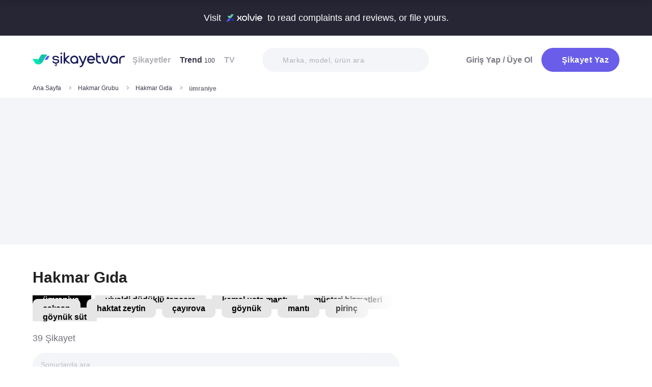

--- FILE ---
content_type: text/html; charset=utf-8
request_url: https://www.sikayetvar.com/hakmar-gida/umraniye
body_size: 42034
content:
<!doctype html><html lang="tr"><head>  <meta charset="utf-8">  <style>:root{--spriteUrl:url(https://cdn.sikayetvar.com/public/images/sprite.png)}   @charset "UTF-8";.sv-button-v2,a{text-decoration:none}*,.sv-button-v2,:after,:before{box-sizing:border-box}button,ul{padding:0}a,button{color:inherit}.announcement,.sv-button-v2,.wrapper{position:relative}.navbar li,.navbar-right>li{margin-bottom:15px}.breadcrumb-section .breadcrumb li a,.navbar li a.active{color:#3a384a}.company-detail-fixed-header .company-detail-fixed-header-col .rating .rate-num span:first-child::after,.rating .rate-num span:first-child::after{-webkit-mask:url("data:image/svg+xml,%3Csvg width='12' height='25' viewBox='0 0 12 25' fill='none' xmlns='http://www.w3.org/2000/svg'%3E%3Cpath d='M.7 24.477a.7.7 0 0 1-.644-.976L9.964.424a.7.7 0 1 1 1.285.552L1.343 24.053a.7.7 0 0 1-.643.424Z' fill='%23000000'/%3E%3C/svg%3E") 50% 50%/contain no-repeat;background-color:#9c9ba4}.brand-detail-grid__sticky,.promo-banner{border-image:linear-gradient(#f4f5f9,#f4f5f9) fill 0//0 100vw 0 100vw}.btn{border:1px solid #afb0b6;-webkit-border-radius:50px;-moz-border-radius:50px;-ms-border-radius:50px;border-radius:50px;display:inline-block;text-transform:capitalize;font-family:Metropolis,sans-serif;font-weight:600;padding:14px 20px;text-align:center;color:#fff;letter-spacing:.5px}.btn-purple{background-color:#695de9;border-color:#695de9}@media all and (min-width:768px){.container-md{max-width:768px}body,html{width:100%;height:100%}#main-wrapper{min-height:100%;display:grid;grid-template-rows:auto 1fr auto;grid-template-columns:100%;align-content:flex-start}}@media all and (min-width:992px){.container-md{max-width:992px}}@media all and (min-width:1192px){.container-md{max-width:1192px}h1{font-size:6.1rem}h3{font-size:2.5rem}}.sv-button-v2{display:inline-flex;align-items:center;justify-content:center;text-align:center;vertical-align:middle;background:0 0;border:1px solid transparent;border-radius:99px;-webkit-appearance:none;appearance:none;height:44px;padding:0 20px;min-width:84px;font-weight:700;font-size:14px;white-space:nowrap;flex-shrink:0}.announcement,main{display:block}.sv-button-v2>:not(:last-child){margin-right:10px}.sv-button-v2.sv-button-v2--primary-outline{background-color:#fff;border-color:#9ba1ff;color:#695de9}html{line-height:1.15;-webkit-text-size-adjust:100%}a{background-color:transparent}strong{font-weight:bolder}img{border-style:none;max-width:100%;height:auto}button,input,select{font-family:inherit;font-size:100%;line-height:1.15;margin:0}button,input{overflow:visible}button,select{text-transform:none}[type=button],[type=submit],button{-webkit-appearance:button}[type=button]::-moz-focus-inner,[type=submit]::-moz-focus-inner,button::-moz-focus-inner{border-style:none;padding:0}[type=button]:-moz-focusring,[type=submit]:-moz-focusring,button:-moz-focusring{outline:ButtonText dotted 1px}::-webkit-file-upload-button{-webkit-appearance:button;font:inherit}html{font-size:62.5%;-webkit-font-smoothing:antialiased;-moz-osx-font-smoothing:grayscale;text-rendering:optimizeLegibility}.input-field,body{background-color:#fff;font-family:Metropolis,sans-serif;font-size:1.6rem}body{margin:0;padding-bottom:0!important;line-height:1.1;color:#383838;font-weight:400}.input-field,h3{font-weight:600}.container-md{margin:0 auto;padding:0 20px}h1{margin:.67em 0;font-size:4.3rem}h3{font-size:2.2rem;margin:0 0 18px}ul{list-style:none;margin:0}button{background:0 0;border:none}.input-field{-webkit-border-radius:40px;-moz-border-radius:40px;-ms-border-radius:40px;border-radius:40px;border:none;width:100%;padding:0 35px;height:62px;-webkit-appearance:none;letter-spacing:.5px}#live-header,.announcement{font-size:1.1rem;background-color:#272635;line-height:1;overflow:hidden}select::-ms-expand{display:none}::-webkit-input-placeholder{color:#b0b1b8;opacity:1}::-moz-placeholder{color:#b0b1b8;opacity:1}:-ms-input-placeholder{color:#b0b1b8;opacity:1}:-moz-placeholder{color:#b0b1b8;opacity:1}.announcement{font-weight:500;color:#fff;top:0;left:0;z-index:9;width:100%}.announcement .container-lg,.announcement .container-md{display:flex;align-items:center;justify-content:space-between;height:66px}.announcement .content img{margin:0 5px -1px;width:41px}@media all and (min-width:370px){.announcement{font-size:1.3rem}.announcement .content img{width:49px}#live-header{font-size:1.3rem}}@media all and (min-width:992px){.announcement{font-size:1.8rem}.announcement .container-lg,.announcement .container-md{justify-content:center;height:70px}.announcement .content img{margin-bottom:-2px;width:71px}}.page-loader{position:fixed;z-index:99999999;background:rgba(0,0,0,.4);left:0;top:0;right:0;bottom:0;display:none}.page-loader .page-loader-spinner{left:50%;top:50%;width:100px;text-align:center;position:absolute;margin-left:-50px;margin-top:-25px}.page-loader .page-loader-spinner>div{width:50px;height:50px}.loader,.loader:after{border-radius:50%;width:10em;height:10em;display:block}.loader{margin:auto;font-size:4px;position:relative;text-indent:-9999em;border-top:1.1em solid #fff;border-right:1.1em solid #fff;border-bottom:1.1em solid #fff;border-left:1.1em solid #695de9;-webkit-transform:translateZ(0);-ms-transform:translateZ(0);transform:translateZ(0);-webkit-animation:1.1s linear infinite load8;animation:1.1s linear infinite load8}.loader.l-small{font-size:2px}.loader.l-border-gray{border-top:1.1em solid #c5d7ec;border-right:1.1em solid #c5d7ec;border-bottom:1.1em solid #c5d7ec}@-webkit-keyframes load8{0%{-webkit-transform:rotate(0);transform:rotate(0)}100%{-webkit-transform:rotate(360deg);transform:rotate(360deg)}}@keyframes load8{0%{-webkit-transform:rotate(0);transform:rotate(0)}100%{-webkit-transform:rotate(360deg);transform:rotate(360deg)}}.complaint-attachments .large-view:hover picture img,.complaint-attachments.box-style .box-view:hover img{transform:scale(1.1)}.mastheadcontainer{display:flex;justify-content:center;align-items:center}.advertisement.specific-ad{position:fixed;top:0;left:0;width:0;height:0}.tooltip_templates{display:none}[class*=" icomoon-"],[class^=icomoon-]{font-family:unset!important;font-weight:unset;display:inline-flex}#live-header .link-container .desc,.last-search{display:none}[class*=" icomoon-"]::before,[class^=icomoon-]::before{display:block;font-family:icomoon!important;font-weight:1}.subscribe-icon{width:auto;height:16px;transform:translateY(1px)}.last-search{position:absolute;top:30px;width:100%;background:#fff;z-index:8;color:#695de9;font-weight:500;font-size:14px;border-radius:0 0 25px 25px;border:none;box-shadow:0 15px 15px 0 rgba(47,44,105,.0784313725);padding:20px 3px 12px}#experience-reports-header .link,#live-header .link{background-color:#3ad08f;border-radius:40px;text-transform:uppercase;font-weight:600}@media all and (max-width:1192px){.last-search{top:40px}#header-autocomplete{display:none!important}}#live-header{font-weight:500;color:#fff;display:block;position:relative;z-index:2}#live-header .container-md{display:flex;align-items:center;justify-content:space-between;height:66px}#live-header .content{display:flex;align-items:center}#live-header .content .count{font-weight:700;font-size:1.3rem;color:#3ad08f;padding-left:5px;align-items:baseline;display:none}#live-header .link,#live-header .link-container{align-items:center;display:flex}#live-header .content .count.shown{display:flex}@media all and (min-width:370px){#live-header .content .count{font-size:1.5rem}}@media all and (min-width:992px){#live-header{font-size:1.8rem}#live-header .container-md{height:70px}#live-header .content .count{font-size:2.6rem;padding-left:28px}#live-header .link-container .desc{display:block;font-weight:500;color:#afb0b6;font-size:1.4rem;padding-right:22px}}#header-autocomplete-mobile .icomoon-close:before,#profile-mobile-menu .icomoon-close:before{font-weight:600!important}#live-header .link{height:24px;padding:0 8px 0 6px;font-size:.9rem}#live-header .link span{white-space:nowrap}@media all and (min-width:370px){#live-header .link{font-size:1.2rem}}@media all and (min-width:400px){#live-header .link{font-size:1.3rem;height:32px;padding:0 15px 0 11px}}#live-header .link svg{margin-bottom:2px;margin-right:3px;width:16px}#live-header .link svg .inside{animation:1s infinite inside}#live-header .link svg .outside{animation:1s infinite outside}@keyframes inside{0%,15%{opacity:0}100%,65%{opacity:1}}@keyframes outside{0%,30%{opacity:0}100%,80%{opacity:1}}#profile-mobile-menu .menu-header,.d-flex,.nav,.search-toggle-wrap{display:flex}#experience-reports-header{font-size:1.1rem;font-weight:500;color:#fff;background-color:#272635;line-height:1;display:block;position:relative;z-index:2;overflow:hidden}@media all and (min-width:370px){#experience-reports-header{font-size:1.3rem}}@media all and (min-width:992px){#live-header .link{font-size:1.4rem;height:36px;padding:0 15px 0 11px}#live-header .link svg{width:20px;margin-right:7px}.btn-toggle,.search-toggle-wrap{display:none}#experience-reports-header{font-size:1.8rem}}#experience-reports-header .container-md{display:flex;align-items:center;justify-content:center;height:66px}#experience-reports-header .content{display:flex;align-items:center;margin-right:12px}@media all and (min-width:992px){#experience-reports-header .container-md{height:70px}#experience-reports-header .content{margin-right:28px}}#experience-reports-header .link-container{display:flex;align-items:center}#experience-reports-header .link{display:flex;align-items:center;height:24px;padding:0 8px 0 6px;font-size:.9rem}#experience-reports-header .link span{white-space:nowrap}@media all and (min-width:370px){#experience-reports-header .link{font-size:1.2rem}}@media all and (min-width:400px){#experience-reports-header .link{font-size:1.3rem;height:32px;padding:0 15px 0 11px}}@media all and (min-width:992px){#experience-reports-header .link{font-size:1.4rem;height:36px;padding:0 15px 0 11px}}#header-autocomplete-mobile .icomoon-close,#profile-mobile-menu .icomoon-close{font-size:13px}#profile-mobile-menu .menu-header,.align-center,.nav,.search-toggle-wrap{align-items:center}#profile-mobile-menu .menu-header,.nav{justify-content:space-between}.nav{flex-wrap:wrap;position:relative}.header{top:0;right:0;bottom:auto;left:0;position:relative;z-index:9;--header-pad-y:20px;padding:var(--header-pad-y) 0;will-change:top}.logo{display:inline-block;width:146px;z-index:8;font-size:0}.navbar-collapse{display:none;width:100%;padding:20px 0}.navbar li a{color:#afb0b6;display:block;font-weight:600}.navbar li a span{font-weight:400;font-size:1.2rem}.navbar li:last-child{margin-right:0}.navbar-right>li .btn-login{color:#7c7b85;display:block;font-weight:600}.navbar-right .btn{display:flex;align-items:center;justify-content:center;text-transform:initial}@media all and (min-width:992px){.header{--header-pad-y:24px}.logo{width:181px;margin-right:52px}.navbar-collapse{display:flex;align-items:center;justify-content:space-between;flex-grow:1;padding:0;width:calc(100% - 233px)}.navbar{display:flex;flex-wrap:wrap}.navbar li{margin-bottom:0;margin-right:33px}.navbar-right{display:flex;align-items:center;flex-wrap:wrap}.navbar-right li{margin-bottom:0;margin-left:18px}.navbar-right li .btn{max-width:212px;max-height:48px}.navbar-right li .btn .icomoon-plus{margin-right:5px;font-size:14px;width:14px;color:#fff}}@media all and (min-width:1300px){.logo{margin-right:32px}}.search-toggle-wrap .btn-purple{width:auto;height:unset;padding:4px 9px;margin-right:20px;display:flex;align-items:center;justify-content:center;flex-shrink:0}.search-toggle-wrap .btn-purple .icomoon-plus{margin-right:5px;font-size:14px;color:#fff}.search-toggle-wrap .btn-purple .write-text-mobile{height:14px;font-size:14px}@media all and (max-width:425px){.search-toggle-wrap .btn-purple{margin-right:12px}}.btn-search-toggle{margin-right:12px}@media all and (min-width:425px){.btn-search-toggle{margin-right:24px}}.btn-toggle{width:20px;height:27px;position:relative}.btn-toggle span{-webkit-border-radius:1px;-moz-border-radius:1px;-ms-border-radius:1px;border-radius:1px;height:2px;margin:5px 0;display:block;background-color:#3a384a}.btn-toggle i{top:-2px;right:-8px;bottom:auto;left:auto;position:absolute;-webkit-border-radius:50%;-moz-border-radius:50%;-ms-border-radius:50%;border-radius:50%;border:3px solid #f4f5f9;display:none;width:16px;height:16px;background-color:#3ad08f}#header-autocomplete-mobile{opacity:0;top:-21px;right:0;margin:0;bottom:auto;left:auto;position:absolute;border:1px solid #e9eff3;padding:60px 20px 20px;background:#fff;z-index:5;border-radius:0 0 10px 10px}#header-autocomplete-mobile .form-row{position:relative}#header-autocomplete-mobile input{margin-top:10px}#header-autocomplete-mobile button{top:32px!important}#header-autocomplete-mobile .icon-close-search{background:0 0;top:2.8rem;right:2.2rem;bottom:auto;left:auto;position:absolute}.mobile-menu-overlay{display:none}#profile-mobile-menu .nav-primary a.icomoon-paginate-next,.breadcrumb-section,.copyright ul,.d-flex,.footer-dropdown a,.search-bar button{display:flex}.search-bar{position:relative;width:100%;margin:20px 0}.search-bar .input-field{background-color:#f4f5f9;font-size:1.4rem;font-weight:500;height:47px;padding-left:40px}.search-bar button{position:absolute;left:12px;top:50%;transform:translateY(-50%);width:20px;height:20px;align-items:center;justify-content:center}.search-bar .icomoon-search{width:18px;height:18px;font-size:18px;color:#626692}.search-bar ::-webkit-input-placeholder{color:#afb0b6}.search-bar ::-moz-placeholder{color:#afb0b6}.search-bar :-ms-input-placeholder{color:#afb0b6}.search-bar :-moz-placeholder{color:#afb0b6}@media all and (min-width:992px){#header-autocomplete-mobile{display:none!important}.search-bar{width:215px;margin:0}}@media all and (min-width:1192px){.search-bar{width:327px}}@media all and (min-width:1300px){.search-bar{margin:0 0 0 20px}}#profile-mobile-menu{top:0;right:auto;bottom:auto;left:0;position:fixed;width:100%;overflow-y:auto;display:none;z-index:22}#profile-mobile-menu .mega-menu-wrap{background-color:#fff;border-radius:0 0 30px 30px;margin:0 auto;max-width:768px}#profile-mobile-menu .menu-header{padding:20px;background-color:#f4f5f9}#profile-mobile-menu .menu-header .btn-search-toggle{margin-right:42px}#profile-mobile-menu .btn-menu-close{margin-top:-1px;margin-right:3px}#profile-mobile-menu .mega-menu{padding:15px 30px 24px;border-radius:0 0 30px 30px;background-color:#f4f5f9}#profile-mobile-menu .mega-menu .btn-wrap{text-align:center}#profile-mobile-menu .mega-menu .btn-wrap .btn-purple{width:100%;font-size:1.7rem;padding:13px 20px;margin-bottom:30px;display:flex;align-items:center;justify-content:center;text-transform:initial}#profile-mobile-menu .mega-menu .btn-wrap .btn-purple .icomoon-plus{margin-right:5px;font-size:14px;color:#fff}#profile-mobile-menu .btn-login{color:#7c7b85;font-weight:600;line-height:2rem}#profile-mobile-menu .nav-primary{padding:40px 40px 70px}#profile-mobile-menu .nav-primary li{margin-bottom:36px}#profile-mobile-menu .nav-primary li:last-child{margin-bottom:0}#profile-mobile-menu .nav-primary a{color:#7c7b85;font-weight:600;font-size:2.4rem;text-transform:capitalize;letter-spacing:.5px;position:relative;display:block}#profile-mobile-menu .nav-primary a.icomoon-paginate-next:before{font-size:16px;order:2;margin-left:auto}@media all and (min-width:992px) and (max-width:1192px){.logo,.navbar li{margin-right:15px}.navbar-collapse{width:calc(100% - 196px)}.search-bar{width:225px;margin-left:10px}}@media all and (min-width:1192px) and (max-width:1300px){.logo{margin-right:15px}.navbar-collapse{width:calc(100% - 196px)}.navbar li{margin-right:18px}}@media all and (width:1300px){.navbar li{margin:0 15px}}@media all and (width:1192px){.navbar li{margin:0 15px}.navbar li:nth-child(2){display:block}.search-bar{width:255px;margin-left:10px}}.copyright ul{flex-wrap:wrap;width:100%;column-gap:34px;row-gap:14px}.align-center,.footer-dropdown a{align-items:center}.copyright li{line-height:20px;vertical-align:middle}.copyright li a{color:#afb0b6;letter-spacing:.4px;font-size:1.5rem;line-height:1.2;text-transform:capitalize;font-weight:500}@media all and (min-width:768px){.copyright ul{width:auto;column-gap:20px}}.footer-dropdown a{width:100%}.complaint-attachments.box-style .box-view.is-doc:before,.complaint-attachments.box-style .box-view.mime-audio picture img,.detail-input-wrapper .txt-search-wrapper:before,ul.dropdown{display:none}.language-flag{width:20px;height:15px;margin-right:24px;box-shadow:0 0 1px 0 #888;background-image:url("/public/images/footer-flags.png");background-repeat:no-repeat;background-color:transparent;background-size:100px 15px}.language-flag.de{background-position:0 0;height:12px}.language-flag.ru{background-position:-20px 0;height:14px}.language-flag.tr{background-position:-40px 0;height:14px}.language-flag.es{background-position:-60px 0}.language-flag.en{background-position:-80px 0}.dropdown{position:relative}.autocomplete-suggestions-wrapper{position:relative;z-index:4}.autocomplete-suggestions-wrapper .icomoon-search{width:15px;height:15px;font-size:15px;color:#afb0b6}.breadcrumb-section{align-items:center;justify-content:space-between;padding-bottom:10px}.breadcrumb-section .breadcrumb li span{color:#71707b}@media all and (max-width:992px){#profile-mobile-menu .mega-menu-wrap{overflow-y:scroll;max-height:calc(var(--vh,1vh) * 100)}.breadcrumb-section{overflow-x:auto;white-space:nowrap}.breadcrumb-section .breadcrumb{display:inline-flex}.breadcrumb-section .breadcrumb li{font-size:12px;line-height:16px}.breadcrumb-section .breadcrumb li:first-child{flex-shrink:0}.breadcrumb-section .breadcrumb li:not(:last-child){margin-right:14px;padding-right:19px;position:relative}.breadcrumb-section .breadcrumb li:not(:last-child):after{content:"";width:5px;height:5px;top:5px;right:0;bottom:auto;left:auto;position:absolute;transform:rotate(-45deg);border-right:1px solid #98979e;border-bottom:1px solid #98979e}.breadcrumb-section .breadcrumb li:last-child{min-width:0}}@media all and (min-width:992px){.copyright ul{column-gap:34px}.breadcrumb-section .breadcrumb,.breadcrumb-section .breadcrumb li span{max-width:100%;white-space:nowrap;overflow:hidden;text-overflow:ellipsis;vertical-align:middle}.breadcrumb-section .breadcrumb{display:inline-flex;min-width:0;align-items:center}.breadcrumb-section .breadcrumb li{font-size:12px;line-height:16px}.breadcrumb-section .breadcrumb li:first-child{flex-shrink:0}.breadcrumb-section .breadcrumb li:not(:last-child){margin-right:14px;display:flex;min-width:34px;flex-shrink:99999;align-items:center;padding-right:19px;position:relative}.breadcrumb-section .breadcrumb li:not(:last-child):after{content:"";width:5px;height:5px;top:5px;right:0;bottom:auto;left:auto;position:absolute;transform:rotate(-45deg);border-right:1px solid #98979e;border-bottom:1px solid #98979e}.breadcrumb-section .breadcrumb li:last-child{min-width:0}.breadcrumb-section .breadcrumb li a{min-width:0;white-space:nowrap;overflow:hidden;text-overflow:ellipsis}.breadcrumb-section .breadcrumb li span{display:inline-block;min-width:0;font-weight:600}}.section-company-details .faq-block .accordion-content{display:none;padding-bottom:22px;font-size:14px;line-height:20px;color:#212121}[data-video-complaint=true] .vcep_video-player video{object-fit:contain}.user-videos-list .video-list-item .video-info .profile-details{max-width:max-content}.user-videos-list .video-list-item .video-info .profile-details .profile-img{width:20px;height:20px}.user-videos-list .video-list-item .video-info .profile-details .profile-name{margin-left:8px}.user-videos-list .video-list-item .video-info .profile-details .profile-name.username{color:#fff;font-size:12px;font-weight:600}.checkbox-filter{display:inline-flex;align-items:center}.box-settings-block{margin-top:0;padding:0 0 20px}@media all and (min-width:768px){.user-videos-list .video-list-item .video-info .profile-details .profile-img{width:28px;height:28px}.user-videos-list .video-list-item .video-info .profile-details .profile-name.username{font-size:14px}.box-settings-block{display:flex;align-items:center;justify-content:space-between;position:relative;padding:0;margin:35px 0 0}}@media all and (min-width:992px){.box-settings-block{display:block}}.filter-types-container{display:flex;width:100%;justify-content:space-between;align-items:center;gap:8px}.filter-types-container .checkbox-list{display:flex;gap:6px;flex-direction:row;width:100%}.filter-types-container .checkbox-list li{flex-grow:1}.filter-types-container .checkbox-list li .checkbox-filter{width:100%;display:inline-flex;align-items:center;justify-content:center;text-align:center;background-color:#fff;color:#695de9;font-size:12px;line-height:16px;font-weight:500;border:1px solid #695de9;height:36px;padding:0 16px;border-radius:99px;white-space:nowrap}.detail-input-wrapper{width:100%;border-radius:25px;background:#f4f5f9;padding:0 16px;display:flex;align-items:center;margin-top:20px}.detail-input-wrapper .detail-input{position:relative;font-weight:600;color:#71707b;border:1px solid transparent;min-width:0;font-size:14px;width:100%;outline:0;height:48px;background:0 0}.detail-input-wrapper .detail-input-button{position:relative;z-index:9;width:24px;height:24px;margin-right:8px;display:flex;align-items:center;justify-content:center;flex-shrink:0}.txt-search-wrapper{width:100%;height:100%;position:relative}.txt-search-wrapper::before{content:attr(data-text);background:#f4f5f9;border-radius:30px;position:absolute;z-index:200;color:#bcbdc3;font-size:1.4rem;width:100%;align-items:center;height:100%;top:0;left:0}.txt-search-wrapper:not(.hide-before)::before{display:flex!important}:root{--swiper-theme-color:#007aff;--swiper-navigation-size:44px}.section-company-collection-list{padding-top:48px}.section-company-collection-list.company-page{padding-top:12px}.section-company-collection-list .company-collection-list li a{display:flex;width:100%;height:100%;align-items:center;position:relative;border-bottom:1px solid #dcdde1;margin-bottom:-1px;margin-top:1px}.section-company-collection-list .company-collection-list li a img{height:21px;width:21px}.section-company-collection-list .company-collection-list li a .company-collection-list-name{display:block;margin:0 16px;padding:20px 0;width:100%;font-size:16px;font-weight:700}@media all and (min-width:992px){.filter-types-container{gap:24px}.filter-types-container .checkbox-list{gap:18px}.filter-types-container .checkbox-list li .checkbox-filter{font-size:14px;padding:0 35px}.section-company-collection-list.company-page{padding-top:22px}.section-company-collection-list .company-collection-list{display:grid;grid-template-columns:auto auto auto;column-gap:16px;overflow:hidden}.section-company-collection-list .company-collection-list li a img{height:28px;width:28px}.section-company-collection-list .company-collection-list li a .company-collection-list-name{padding:24px 0}}.section-company-collection-list .company-collection-list li a .company-collection-list-name__count{font-size:11px;color:#71707b;font-weight:600}.complaint-attachments-container{max-width:512px}.complaint-attachments-container>div{position:relative;padding-top:56.25%;margin:18px 0 0}.complaint-attachments-container.video-cover-container>div{padding-top:100%}.complaint-attachments{display:flex;flex-wrap:nowrap;gap:4px;border-radius:16px;overflow:hidden;border:1px solid #f1f1f1;position:absolute;top:0;left:0;width:100%;height:100%;margin:0!important}.complaint-attachments .large-view{position:relative;height:100%;width:100%;overflow:hidden;margin:0}.complaint-attachments .large-view.full-view{max-width:unset}.complaint-attachments .large-view picture{width:100%;z-index:1;object-fit:cover}.complaint-attachments .large-view picture img{width:100%;height:100%;object-fit:cover;will-change:transform;border-radius:0}.complaint-attachments .large-view video{width:100%;height:100%;z-index:1;object-fit:cover}.brand-logo img,.profile-details .profile-img img{height:auto;max-height:100%;min-height:0;object-fit:contain;min-width:0}.complaint-attachments .large-view .img-overlay{top:0;right:0;bottom:0;left:0;position:absolute;font-size:20px;line-height:26px;font-weight:600;color:#fff;display:flex;align-items:center;justify-content:center;background:linear-gradient(180deg,rgba(0,0,0,.35) 0,rgba(0,0,0,.5) 100%)}@media all and (min-width:768px){.filter-types-container .checkbox-list li .checkbox-filter{height:40px}.complaint-attachments .large-view .img-overlay{font-size:24px;line-height:31px}}.complaint-attachments .large-view .video-playicn{position:absolute;left:50%;top:50%;transform:translate(-50%,-50%);z-index:3;width:42px;height:42px;background:rgba(0,0,0,.3803921569);border-radius:10px;display:flex;align-items:center;justify-content:center}.complaint-attachments .large-view .video-playicn img{width:auto;filter:brightness(0) invert(1)}.complaint-attachments .large-view .video-countdown{left:16px;font-size:12px;font-weight:600}.complaint-attachments .large-view .video-mute{right:16px}.complaint-attachments .large-view .video-countdown,.complaint-attachments .large-view .video-mute{z-index:4;background-color:rgba(0,0,0,.3803921569);color:#fff;position:absolute;bottom:10px;padding:8px 8px 5px;border-radius:8px}.complaint-attachments.box-style{display:flex;flex-wrap:wrap;gap:12px}.complaint-attachments.box-style .box-view{position:relative;height:60px;width:60px;overflow:hidden;border-radius:12px;border:1px solid #dcdde1;margin-bottom:0}@media all and (min-width:425px){.complaint-attachments.box-style .box-view{width:80px;height:80px}}@media all and (min-width:415px){.complaint-attachments.box-style .box-view:not(:last-child){margin-right:0}}.complaint-attachments.box-style .box-view picture,.complaint-attachments.box-style .box-view picture img{height:100%;object-fit:cover;will-change:transform}.complaint-attachments.box-style .box-view:not(.mime-audio):before{content:"";position:absolute;top:0;bottom:0;left:0;right:0;z-index:2;background:linear-gradient(180deg,rgba(0,0,0,.35) 0,rgba(0,0,0,.45) .01%,rgba(0,0,0,0) 60.13%) 0 0/cover no-repeat}.complaint-attachments.box-style .box-view.is-doc{background-color:#695de9;display:flex;align-items:center;justify-content:center}.complaint-attachments.box-style .box-view.is-doc i{font-size:36px;color:#fff}.complaint-attachments.box-style .box-view.is-doc .doc-name-wrapper{position:absolute;left:0;right:0;top:0;bottom:0;z-index:1;content:attr(data-name);opacity:0;background-color:#fff;padding:0 2px;display:flex;align-items:center}.complaint-attachments.box-style .box-view.is-doc .doc-name-wrapper .doc-name{overflow:hidden;display:-webkit-box;-webkit-box-orient:vertical;-webkit-line-clamp:4;font-size:12px;color:#212121;text-align:center}.complaint-attachments.box-style .box-view.is-doc:hover .doc-name-wrapper{opacity:1}.complaint-attachments.box-style .box-view .mime-icon{font-size:14px;right:8px;top:8px;color:#fff;position:absolute;z-index:2}.complaint-attachments.box-style .box-view .img-overlay{top:0;right:0;bottom:0;left:0;position:absolute;font-size:20px;line-height:26px;font-weight:600;color:#fff;display:flex;align-items:center;justify-content:center;border-radius:12px;background:linear-gradient(180deg,rgba(0,0,0,.35) 0,rgba(0,0,0,.5) 100%)}@media all and (min-width:768px){.complaint-attachments.box-style{gap:15px}.complaint-attachments.box-style .box-view .img-overlay{font-size:24px;line-height:31px}}.complaint-attachments>.large-view{flex-basis:0;flex-grow:1}.complaint-attachments .detail-view{flex-basis:0;flex-grow:1;height:100%;display:flex;flex-direction:column;flex-grow:1;gap:4px}.profile-details,.profile-details .profile-img{align-items:center;display:flex}.profile-details .profile-img{width:40px;height:40px;border-radius:99px;color:#695de9;font-weight:600;font-size:18px;line-height:1;justify-content:center;overflow:hidden;background-color:#fff;flex-shrink:0}@media all and (min-width:768px){.profile-details .profile-img{width:44px;height:44px}}.profile-details .profile-img img{max-width:100%;width:100%;display:block}.profile-details .profile-desc{width:100%;margin-left:8px}.profile-details .profile-desc .profile-name-wrap{display:flex;align-items:center}.profile-details .profile-desc .profile-name-wrap .username{font-size:14px;line-height:1;font-weight:700;color:#3a3a3a;margin-left:0}@media all and (min-width:992px){.profile-details .profile-desc .profile-name-wrap .username{font-size:16px;transform:translateY(1px);display:inline-block}}.profile-details .profile-desc .profile-name-wrap .username .subscribe-icon{height:15px;transform:translateY(2px)}.profile-details .profile-desc .profile-name-wrap .link-reply{color:#695de9;font-weight:600;letter-spacing:.5px;margin-left:8px;font-size:1.2rem;display:inline-flex;align-items:center}.profile-details .profile-desc .profile-name-wrap .link-reply .icon-reply{position:relative;top:1px}.profile-details .profile-desc .profile-name-wrap .link-reply .company{text-wrap:balance;top:2px;position:relative;line-height:14px}.profile-details .profile-desc .profile-name-wrap .link-reply .company span{display:inline-flex;height:0;align-items:center;position:relative;top:4px}.profile-details .profile-desc .profile-name-wrap .link-reply .icon-reply{width:10px;height:9px;background-position:-300px -141px;margin-right:5px;flex-shrink:0}@media all and (min-width:1192px){.box-settings-block{display:flex}.profile-details .profile-desc .profile-name-wrap .link-reply{font-size:1.6rem;margin-left:12px}.profile-details .profile-desc .profile-name-wrap .link-reply .icon-reply{width:15px;height:13px;background-position:-300px -160px;margin-right:9px}}.profile-details .profile-desc .profile-name-wrap .company-name{color:#695de9;font-size:1.2rem;font-weight:600;text-transform:capitalize;margin-left:7px;letter-spacing:.5px}@media all and (min-width:1192px){.profile-details .profile-desc .profile-name-wrap .company-name{font-size:1.6rem;margin-left:12px}}.profile-details .profile-desc .profile-name-wrap .company-name .subscribe-icon{height:11px;margin-left:5px;transform:translateY(-2px)}.profile-details .profile-desc .profile-name-wrap .company-name .icomoon-reply::before{color:#b6c2f2;margin-top:1px;margin-right:5px;font-size:inherit}.profile-details .profile-desc .post-time{margin-top:4px;display:flex;align-items:center}.profile-details .profile-desc .post-time .time{font-size:11px;line-height:18px;font-weight:400;color:#71707b;margin-right:12px}@media all and (max-width:360px){.profile-details .profile-desc .post-time .time{font-size:10px;margin-right:10px}}@media all and (min-width:992px){.profile-details .profile-desc .profile-name-wrap .company-name .subscribe-icon{height:14px;margin-left:7px;transform:translateY(-1px)}.profile-details .profile-desc .post-time .time{font-size:14px;line-height:20px}}.profile-details .profile-desc .post-time .count{display:flex;align-items:center;font-size:11px;line-height:18px;font-weight:400;color:#71707b;margin-right:6px}@media all and (max-width:360px){.profile-details .profile-desc .post-time .count{font-size:10px}}.profile-details .profile-desc .post-time .count.icomoon-view-2::before{margin-right:6px}.profile-details .profile-desc .post-time .sv-logo{margin-left:auto;opacity:.6}@media all and (max-width:768px){.profile-details .profile-desc .post-time .sv-logo{height:16px;width:auto}}.profile-details .profile-desc .report .icon-flag{width:13px;height:11px;background-position:-230px -100px;margin-top:2px}@media all and (min-width:1192px){.profile-details .profile-desc .post-time .sv-logo{margin-right:50px}}.card-v2{padding:30px 0}@media all and (min-width:992px){.profile-details .profile-desc .post-time .count{font-size:14px;line-height:20px}.card-v2{padding:40px 0}.card-v2 .card-header .solved-badge{min-width:unset;max-width:unset}}.card-v2>section{display:flex;flex-direction:column}.card-v2.is-video-complaint .complaint-attachments{order:-1}.card-v2:not(:last-of-type){border-bottom:1px solid #dcdde1}.card-v2 .card-header{margin-bottom:18px;display:flex;align-items:center;justify-content:space-between}.card-v2 .card-header .rating,.card-v2 .card-header .rating .stars-wrapper{display:flex;align-items:center}.card-v2 .card-header .rating .stars-wrapper .star-wrapper{background-color:#dcdde1;background-repeat:no-repeat;display:flex;align-items:center;justify-content:center;height:22px;width:22px;border-radius:4px;background-image:linear-gradient(#fc9f15 0 0)}.card-v2 .card-header .rating .stars-wrapper .star-wrapper:not(:last-child){margin-right:4px}.card-v2 .card-header .rating .stars-wrapper .star-wrapper>i{font-size:13px;color:#fff}.card-v2 .card-header .rating .rate-num{font-size:18px;line-height:18px;font-weight:600;color:#444;margin-left:12px}.card-v2 .card-header .solved-badge{display:inline-flex;align-items:center;color:#11a18b;height:29px;border-radius:99px;background-color:rgba(113,213,172,.2);padding:0 10px}.card-v2 .card-header .solved-badge>i{width:10px;height:10px;font-size:10px;flex-shrink:0;margin-right:4px}.card-v2 .card-header .solved-badge-txt{font-size:12px;font-weight:700;line-height:1}@media all and (min-width:768px){.profile-details .profile-desc{margin-left:12px}.card-v2 .card-header .rating .stars-wrapper .star-wrapper{width:26px;height:26px}.card-v2 .card-header .rating .stars-wrapper .star-wrapper>i{font-size:15px}.card-v2 .card-header .rating .rate-num{margin-left:9px}.card-v2 .card-header .solved-badge{height:36px;padding:0 16px}.card-v2 .card-header .solved-badge>i{width:14px;height:14px;font-size:14px}.card-v2 .card-header .solved-badge-txt{font-size:14px}}.card-v2 .complaint-title{font-size:20px;line-height:28px;font-weight:700;color:#212121;margin:0;letter-spacing:normal}.card-v2 .profile-details{margin-top:18px}@media all and (min-width:768px){.card-v2 .profile-details{margin-top:24px}}.card-v2 .complaint-attachments{margin-top:18px}@media all and (min-width:992px){.card-v2 .complaint-title{font-size:24px;line-height:32px}.card-v2 .complaint-attachments{margin-top:22px}}.card-v2 .complaint-description{font-size:16px;line-height:24px;color:#212121;margin:18px 0 0}@media all and (min-width:992px){.card-v2 .complaint-description{margin:22px 0 0}}.card-v2 .complaint-description .ellipsis-text{font-size:20px;font-weight:700;color:#695de9;margin-left:4px}.card-v2 .card-actions{display:flex;align-items:center;margin-top:13px}.card-v2 .card-actions>:not(:last-child){margin-right:31px}.card-v2 .card-actions .card-action-btn{color:#444;display:flex;align-items:center}.card-v2 .card-actions .card-action-btn>:not(:last-child){margin-right:9px}.card-v2 .card-actions .card-action-btn>i{font-size:24px}.card-v2 .card-actions .card-action-btn__txt{font-size:13px;line-height:13px;font-weight:600}.card-v2 .complaint-thank{margin-top:18px}.card-v2 .complaint-thank+.card-actions{margin-bottom:31px}.card-v2 .complaint-thank-message{border-radius:12px;background-color:#3ad08f;padding:16px 22px;font-size:18px;line-height:1.3;font-weight:700;color:#fff}@media all and (min-width:992px){.card-v2 .complaint-thank{margin-top:22px}.card-v2 .complaint-thank-message{font-size:22px}}.card-v2 .complaint-thank-message p{margin:0}.card-v2 .complaint-thank-message .complaint-hidden{color:#fff;padding-left:0;margin-top:10px}.card-v2 .complaint-hidden{margin-top:12px;display:flex;align-items:center;color:#71707b;padding-left:48px}.box-write-complaint.icomoon-avatar::before,.header-related-searches:after,.header-related-searches:before,.header-related-searches__next,.header-related-searches__next.swiper-button-disabled~.header-related-searches:after,.header-related-searches__prev,.header-related-searches__prev.swiper-button-disabled~.header-related-searches:before{display:none}.card-v2 .complaint-hidden>i{margin-right:7px;font-size:16px}.card-v2 .complaint-hidden-txt{font-size:12px;line-height:1.2;font-weight:500;transform:translateY(.5px)}.header-related-searches{position:relative;overflow:hidden;margin:12px -20px 16px}.header-related-searches:before{content:"";position:absolute;left:0;bottom:0;top:0;z-index:10;margin-right:-80px;width:80px;flex-shrink:0;background:linear-gradient(90deg,#fff,transparent)}@media all and (min-width:768px){.card-v2 .complaint-hidden{padding-left:56px}.header-related-searches:before{margin-right:-160px;width:160px}}.header-related-searches:after{content:"";position:absolute;right:0;bottom:0;top:0;margin-left:-80px;width:80px;flex-shrink:0;background:linear-gradient(90deg,transparent,#fff);z-index:10}.box-write-complaint,.brand-detail-grid__main .header-complaint,.company-detail-fixed-header .company-detail-fixed-header-col .rating .stars-wrapper .star-wrapper{position:relative}@media all and (min-width:768px){.header-related-searches:after{margin-left:-160px;width:160px}}@media all and (min-width:992px){.card-v2 .complaint-hidden-txt{font-size:14px;transform:translateY(1px)}.header-related-searches{margin:12px 0 18px}.header-related-searches:after,.header-related-searches:before{display:block}}.header-related-searches .search-item{width:fit-content;margin-right:8px;white-space:nowrap;padding:10px 20px;background-color:#e6e6e6;color:#000;border-radius:10px;font-weight:600;font-size:16px;line-height:1.1}.box-brand-profile,.box-write-complaint,.brand-logo,.sub-page .header{background-color:#fff}.header-related-searches .search-item:first-child{margin-left:20px}.header-related-searches .search-item:last-child{margin-right:20px}.header-related-searches .search-item.selected{color:#fff;background-color:#000}.box-write-complaint{border:1px solid #9ba1ff;border-radius:99px;width:100%;display:flex;align-items:center;justify-content:center;flex-direction:row-reverse;padding:6px 12px;min-height:44px;gap:12px}.box-write-complaint .write-complaint-txt{font-size:14px;line-height:1.5;font-weight:700;color:#695de9}@media all and (min-width:992px){.header-related-searches .search-item:first-child{margin-left:0}.header-related-searches .search-item:last-child{margin-right:0}.header-related-searches .search-item:hover{color:#fff;background-color:#000}.box-write-complaint{min-height:79px;border-radius:16px;padding:8px 28px;flex-direction:row;max-width:384px;margin-bottom:30px}.box-write-complaint.icomoon-avatar::before{color:#b2c1f6;display:block;align-items:center;border-radius:50%;font-size:47px;width:47px}.box-write-complaint .write-complaint-txt{font-weight:500;flex:1}.company-detail-fixed-header .company-detail-fixed-header-col:first-child{display:flex}}.header-complaint-list-sort{display:flex;align-items:center}.header-complaint-list-sort select{-webkit-appearance:none;-moz-appearance:none;appearance:none;border:0;padding:4px 0 4px 34px;margin:0;font-weight:500;position:relative;top:1px;width:90px;font-size:13px;line-height:20px;color:#444;background-image:url("data:image/svg+xml,%3Csvg xmlns='http://www.w3.org/2000/svg' width='20' height='12' fill='none'%3E%3Cpath fill='%23695DE9' fill-rule='evenodd' d='M10 1a1 1 0 0 1 1-1h2a1 1 0 1 1 0 2h-2a1 1 0 0 1-1-1Zm0 5a1 1 0 0 1 1-1h5a1 1 0 1 1 0 2h-5a1 1 0 0 1-1-1Zm1 4a1 1 0 0 0 0 2h8a1 1 0 0 0 0-2h-8Z' clip-rule='evenodd'/%3E%3Cpath fill='%23695DE9' d='m6.206 7.082-1.14 1.18v-7.17C5.066.482 4.602 0 4.01 0S2.955.48 2.955 1.093v7.17l-1.14-1.181a1.02 1.02 0 0 0-1.498 0 1.11 1.11 0 0 0 0 1.552l2.955 3.038c.21.219.485.328.739.328.253 0 .548-.11.738-.328l2.934-3.038c.423-.415.423-1.115 0-1.552-.4-.415-1.076-.437-1.477 0Z'/%3E%3C/svg%3E");background-size:20px 12px;background-position:8px 50%;background-color:transparent;background-repeat:no-repeat;border-radius:4px}.d-flex,.profile-details .profile-desc .profile-name-wrap .company-name{display:flex}@media all and (min-width:1192px){h1{font-size:6.1rem}h3{font-size:2.5rem}}@media all and (min-width:1300px){.container-md{max-width:1300px}}.company-detail-fixed-header{box-shadow:0 8px 10px 0 rgba(0,0,0,.09);padding:21px 0 19px;position:fixed;top:0;left:0;z-index:10;transform:translateY(-100%);overflow:hidden;width:100%;background-color:#fff}.company-detail-fixed-header .company-detail-fixed-header-row{display:flex;align-items:center;justify-content:space-between;gap:24px}.company-detail-fixed-header .company-detail-fixed-header-col{display:flex;align-items:center}.company-detail-fixed-header .company-detail-fixed-header-col .rating-wrap{margin-top:7px}@media all and (min-width:768px){.box-write-complaint .write-complaint-txt{font-size:16px}.company-detail-fixed-header .company-detail-fixed-header-col .rating .stars-wrapper .star-wrapper{border-radius:3px}}.company-detail-fixed-header .company-detail-fixed-header-col .rating .stars-wrapper .star-wrapper i{font-size:12px;line-height:0;top:50%;right:auto;bottom:auto;left:50%;position:absolute;-webkit-transform:translate(-50%,-50%);-moz-transform:translate(-50%,-50%);-ms-transform:translate(-50%,-50%);-o-transform:translate(-50%,-50%);transform:translate(-50%,-50%)}.company-detail-fixed-header .company-detail-fixed-header-col .rating .rate-num{display:flex;font-size:18px;font-weight:500;color:#444;margin-left:8px;padding-top:2px}.company-detail-fixed-header .company-detail-fixed-header-col .rating .rate-num span:first-child{color:#444;font-weight:700}.company-detail-fixed-header .company-detail-fixed-header-col .rating .rate-num span:first-child::after{mask-size:130%;-webkit-mask-size:130%;display:inline-block;content:"";height:10px;width:10px;transform:translate(-1px,0)}.company-detail-fixed-header .company-detail-fixed-header-col .rating .rate-num span:nth-child(2){font-size:13px;display:inline-block;color:#9c9ba4;transform:translate(-3px,3px)}.company-detail-fixed-header .company-detail-fixed-header-col .rating .total-count{font-size:11px;display:flex;align-items:center;color:#afb0b6;font-weight:400;margin-left:2px;padding-top:3px;min-width:0}.company-detail-fixed-header .company-detail-fixed-header-col .rating .total-count .without-brackets{white-space:nowrap;overflow:hidden;text-overflow:ellipsis}.company-detail-fixed-header .brand-logo{height:56px;width:70px;border-radius:9px;padding:0 10px;margin-right:22px}.company-detail-fixed-header .brand-name-col{display:flex;flex-direction:column;min-width:0}.align-center,.profile-details .profile-desc .profile-name-wrap .company-name,.promo-banner{align-items:center}.company-detail-fixed-header .brand-name{font-size:18px;line-height:18px;font-weight:700;margin:0}.company-detail-fixed-header .subscribe-icon{height:15px}.company-detail-fixed-header .star-wrapper{width:19px!important;height:19px!important}.company-detail-fixed-header .box-write-complaint{display:none}.promo-banner{margin:0;height:320px;display:flex;justify-content:center;max-width:100%;overflow:hidden}@media all and (min-width:768px){.company-detail-fixed-header .box-write-complaint{display:flex!important;border-radius:12px!important;min-height:56px!important;padding:4px 16px 4px 12px!important;max-width:284px!important}.promo-banner{height:288px}}.brand-logo{display:flex;align-items:center;justify-content:center;border:1px solid #dcdde1;flex-shrink:0;border-radius:10px;padding:12px;height:64px;width:80px;color:#695de9;font-size:4.5rem;line-height:4.5rem;font-weight:600}@media all and (min-width:768px){.brand-logo{border-radius:16px;padding:20px;height:112px;width:144px}.brand-summary-box-wrp{display:flex;align-items:center;justify-content:space-between}}.brand-logo img{width:100%}.brand-summary-box{padding-bottom:34px;padding-top:24px}.brand-summary-box .brand-profile{display:flex;align-items:center;margin-bottom:22px}.brand-summary-box .brand-profile>:not(:last-child){margin-right:16px}@media all and (min-width:992px){.company-detail-fixed-header .box-write-complaint.icomoon-avatar::before{font-size:36px;height:36px;width:36px}.company-detail-fixed-header .box-write-complaint .write-complaint-txt{font-size:14px}.brand-summary-box{padding-bottom:42px;padding-top:42px}.brand-summary-box .brand-profile>:not(:last-child){margin-right:30px}}@media all and (max-width:992px){.brand-summary-box .brand-profile.with-badge-ace .total-count{display:flex;align-items:center}.brand-summary-box .brand-profile.with-badge-ace .total-count .without-brackets{white-space:nowrap;overflow:hidden;text-overflow:ellipsis}}.rating,.rating .stars-wrapper{align-items:center;display:flex}.brand-summary-box .brand-rate{min-width:0}.brand-summary-box .brand-rate .brand-name{margin:0;font-size:20px;font-weight:700;line-height:1;color:#212121;text-wrap:pretty}.brand-summary-box .brand-rate .brand-name .subscribe-icon{transform:translateY(1px)}.rating{min-width:0}.rating .stars-wrapper .star-wrapper{background-color:#dcdde1;background-repeat:no-repeat;display:flex;align-items:center;justify-content:center;height:22px;width:22px;border-radius:4px;background-image:linear-gradient(#fc9f15 0 0)}.rating .stars-wrapper .star-wrapper>i{font-size:13px;color:#fff}@media all and (min-width:768px){.brand-summary-box .brand-profile{margin-right:20px;width:100%;margin-bottom:0}.brand-summary-box .brand-rate{padding-top:0}.rating .stars-wrapper .star-wrapper{width:32px;height:32px;border-radius:6px}.rating .stars-wrapper .star-wrapper>i{font-size:20px}}.rating .rate-num{display:flex;font-size:21px;font-weight:500;color:#444;margin-left:4px;padding-top:2px;white-space:nowrap}.rating .rate-num span:first-child{color:#444;font-weight:700}.rating .rate-num span:first-child::after{mask-size:120%;-webkit-mask-size:120%;display:inline-block;content:"";height:11.5px;width:10px}.rating .rate-num span:nth-child(2){font-size:14px;display:inline-block;color:#9c9ba4;transform:translate(-2px,5px)}@media all and (max-width:360px){.brand-summary-box .brand-profile.with-badge-ace .total-count{min-width:30px}.brand-summary-box .brand-profile.with-badge-ace .total-count .without-brackets{white-space:wrap}.rating .rate-num{margin-left:6px}.rating .rate-num span:nth-child(2){transform:translate(-2px,5px)}}@media all and (min-width:992px){.brand-summary-box .brand-rate .brand-name{padding-top:0;font-size:30px;line-height:36px}.brand-summary-box .brand-rate .brand-name .subscribe-icon{height:22px}.rating .rate-num{font-size:30px;padding-top:3px;margin-left:6px}.rating .rate-num span:first-child::after{mask-size:130%;-webkit-mask-size:130%;height:15px;width:12px;transform:translate(.5px,0)}.rating .rate-num span:nth-child(2){transform:translate(-2px,9px);font-size:18px}}.rating .total-count{font-size:12px;display:inline-block;color:#afb0b6;font-weight:400;margin-left:4px;padding-top:5px;min-width:0}.rating .total-count .without-brackets{text-decoration:underline}@media all and (min-width:992px){.rating .total-count{font-size:14px;margin-left:6px;padding-top:7px}.brand-detail-grid{margin:48px 0;display:flex;align-items:flex-start;justify-content:space-between}}.brand-detail-grid__main{width:100%;min-width:0;padding-bottom:48px;margin-top:36px}.brand-detail-grid__main .header-complaint-content{display:flex;align-items:flex-end;justify-content:space-between;padding-bottom:6px}.brand-detail-grid__main .header-complaint-content .header-title{font-size:24px;line-height:24px;font-weight:700;color:#212121;margin:0}@media all and (min-width:992px){.brand-detail-grid__main{padding-bottom:0;margin-top:0}.brand-detail-grid__main .header-complaint-content .header-title{font-size:30px;line-height:34px}}.brand-detail-grid__main .header-complaint-content .show-header-related-searches>.hide-hashtag{position:absolute;width:1px;height:1px;padding:0;margin:-1px;overflow:hidden;clip:rect(0,0,0,0);white-space:nowrap;border:0}.brand-detail-grid__main .header-complaint-filters{display:flex;align-items:center;justify-content:space-between;padding-top:6px}.brand-detail-grid__main .header-complaint-filters .complaint-count{font-size:16px;line-height:16px;font-weight:500;color:#71707b}.brand-detail-grid__main .header-complaint .box-settings-block{padding-bottom:0;margin:0;flex-wrap:wrap}.brand-detail-grid__main .list-filters-content{margin-top:22px}.brand-detail-grid__sticky{padding:48px 0}@media all and (min-width:992px){.brand-detail-grid__sticky{border-image:none;padding:0;width:384px;flex-shrink:0;margin-left:48px;position:-webkit-sticky;position:sticky;top:calc(var(--root-main-header-height) + 76px);bottom:0}}@media all and (min-width:1300px){.brand-detail-grid__sticky{margin-left:80px}}.brand-detail-grid__sidebar{display:grid;grid-gap:36px;gap:36px}.brand-detail-grid__sidebar .vertical-ad{margin:0 auto}.box-brand-profile{border-radius:16px;border:1px solid #dcdde1;padding:30px}.box-brand-profile__separator{margin:20px 0;border-top:1px solid #dcdde1;width:100%}.box-brand-profile h3{margin:0;font-size:20px;line-height:28px;font-weight:700;color:#212121}.box-brand-profile__txt{color:#212121;font-size:16px;line-height:24px;display:flex;align-items:flex-start;margin-top:18px}.box-brand-profile__txt .subscribe-icon{height:20px;margin-right:16px}.box-brand-profile__txt .brand-name{font-weight:600}.box-brand-profile__txt .last-word{display:inline-block}.box-brand-profile__txt .icomoon-info{width:14px;height:14px;font-size:14px;margin-left:4px;vertical-align:text-top;color:#9f9f9f}.box-brand-profile .answer-rate{display:flex;align-items:center}.box-brand-profile .answer-rate>i{width:24px;height:24px;font-size:24px;color:#71707b;margin-right:16px;flex-shrink:0}.box-brand-profile .answer-rate__txt{color:#212121;font-size:16px;line-height:24px}.box-brand-profile .company-report-button{margin-top:25px;width:100%}.box-brand-profile .company-report-button>i{width:18px;height:18px;font-size:18px;flex-shrink:0;color:#695de9}.header-write-complaint{width:20px;height:20px;margin-right:20px}.rating-wrap{display:flex;margin-top:6px}.mastheadcontainer{min-height:10px;max-height:300px}.mastheadcontainer .advertisement{padding:25px 0}.brand-summary-box.model-summary-box{background:#fff;width:100%;margin-top:0;box-shadow:none;will-change:box-shadow;padding-bottom:0}.brand-summary-box.model-summary-box.is-pinned.no-tabs{padding-bottom:16px!important}.brand-summary-box.model-summary-box:not(.collection-summary-box){padding-top:4px}.brand-summary-box.model-summary-box:not(.collection-summary-box) .brand-profile{margin-bottom:4px}.brand-summary-box.model-summary-box.model-detail-show-cover:not(.is-fixed){padding-top:24px}@media all and (min-width:768px){.brand-detail-grid__main .header-complaint-filters .complaint-count{font-size:18px;line-height:18px}.rating-wrap{margin-top:10px}.brand-summary-box.model-summary-box{padding-top:42px}.brand-summary-box.model-summary-box:not(.collection-summary-box) .brand-profile{margin-bottom:10px}.brand-summary-box.model-summary-box.model-detail-show-cover:not(.is-fixed){padding-top:42px}}.brand-summary-box.model-summary-box .model-logo{display:flex;align-items:center;justify-content:center;height:80px;width:80px;padding:10px;border:1px solid #dcdde1;border-radius:16px}.brand-summary-box.model-summary-box .brand-rate,.brand-summary-box.model-summary-box.is-pinned .brand-rate{padding-top:0}.brand-summary-box.model-summary-box .model-logo.model-page{display:none}.brand-summary-box.model-summary-box .brand-rate .pinned-model-name{display:flex;flex-direction:column}.brand-summary-box.model-summary-box .brand-rate .pinned-model-name .brand-name-with-model{margin:0}.brand-summary-box.model-summary-box .brand-rate .pinned-model-name .model-name{margin:6px 0 0}.brand-summary-box.model-summary-box .brand-statistics{margin:8px 0}@media all and (min-width:992px){.brand-summary-box .box-write-complaint{margin-bottom:0}.brand-summary-box.model-summary-box.is-pinned.no-tabs{padding-bottom:24px!important}.brand-summary-box.model-summary-box .model-logo{height:110px;width:110px}.brand-summary-box.model-summary-box .brand-statistics{margin:12px 0}}.brand-summary-box.model-summary-box .model-name{display:block;font-size:20px;line-height:1;font-weight:700;margin-top:5px;margin-bottom:0}@media all and (min-width:992px){.brand-summary-box.model-summary-box .model-name{margin-top:8px;font-size:32px;margin-bottom:0}}.brand-summary-box.model-summary-box .box-write-complaint{margin-top:15px}@media all and (min-width:992px){.brand-summary-box.model-summary-box .box-write-complaint{margin-top:0}}.brand-summary-box.collection-summary-box .model-name,.brand-summary-box.model-summary-box.is-pinned ul.model-tabs{margin-top:4px}.brand-summary-box.model-summary-box ul.model-tabs{display:none;width:100%;font-size:14px;line-height:1;font-weight:500;color:#afb0b6}.brand-summary-box.model-summary-box ul.model-tabs>li{width:50%;text-align:center;padding:12px 0;border-bottom:4px solid #eaebef}.brand-summary-box.model-summary-box ul.model-tabs>li:hover{color:#272635}.brand-summary-box.model-summary-box ul.model-tabs>li.active{border-bottom-color:#695de9;color:#695de9}.brand-summary-box.model-summary-box.is-pinned{box-shadow:0 8px 10px 0 rgba(0,0,0,.09);padding-bottom:0;padding-top:16px;position:fixed;top:0;z-index:10;transform:translateY(-100%)}.brand-summary-box.model-summary-box.is-pinned.is-fixed{transform:translateY(0)}.brand-summary-box.model-summary-box.is-pinned .model-tabs{display:flex}.brand-summary-box.model-summary-box.is-pinned .brand-name-with-model,.brand-summary-box.model-summary-box.is-pinned .model-name{display:inline-flex}@media all and (min-width:425px){.brand-summary-box.model-summary-box.is-pinned .brand-name-with-model,.brand-summary-box.model-summary-box.is-pinned .model-name{display:flex}}.brand-summary-box.model-summary-box.is-pinned .model-logo{display:block}.brand-summary-box.model-summary-box.is-pinned .brand-profile,.brand-summary-box.model-summary-box.is-pinned .model-name{margin-bottom:0}.brand-summary-box.collection-summary-box{padding-bottom:34px}.brand-summary-box.collection-summary-box .model-logo{height:80px;width:80px}@media all and (min-width:992px){.brand-summary-box.model-summary-box ul.model-tabs{font-size:16px}.brand-summary-box.model-summary-box ul.model-tabs>li{padding-top:20px 0}.brand-summary-box.model-summary-box.is-pinned{padding-top:24px}.brand-summary-box.model-summary-box.is-pinned ul.model-tabs{margin-top:10px}.brand-summary-box.model-summary-box.is-pinned ul.model-tabs li{padding-top:10px;padding-bottom:20px}.brand-summary-box.collection-summary-box{padding-bottom:42px}.brand-summary-box.collection-summary-box .model-logo{height:110px;width:110px}}.brand-summary-box.collection-summary-box img{height:100%}.brand-summary-box.collection-summary-box .brand-name-with-model{margin-bottom:4px}.brand-summary-box.collection-summary-box .rating-wrap{margin-top:4px;margin-bottom:4px}  </style><script type="1d8f765025c0d369a7ee5fe2-text/javascript">!function(t){"use strict";t.loadCSS||(t.loadCSS=function(){});var e=loadCSS.relpreload={};if(e.support=function(){var e;try{e=t.document.createElement("link").relList.supports("preload")}catch(t){e=!1}return function(){return e}}(),e.bindMediaToggle=function(t){var e=t.media||"all";function a(){t.media=e}t.addEventListener?t.addEventListener("load",a):t.attachEvent&&t.attachEvent("onload",a),setTimeout((function(){t.rel="stylesheet",t.media="only x"})),setTimeout(a,3e3)},e.poly=function(){if(!e.support())for(var a=t.document.getElementsByTagName("link"),n=0;n<a.length;n++){var o=a[n];"preload"!==o.rel||"style"!==o.getAttribute("as")||o.getAttribute("data-loadcss")||(o.setAttribute("data-loadcss",!0),e.bindMediaToggle(o))}},!e.support()){e.poly();var a=t.setInterval(e.poly,500);t.addEventListener?t.addEventListener("load",(function(){e.poly(),t.clearInterval(a)})):t.attachEvent&&t.attachEvent("onload",(function(){e.poly(),t.clearInterval(a)}))}"undefined"!=typeof exports?exports.loadCSS=loadCSS:t.loadCSS=loadCSS}("undefined"!=typeof global?global:this)</script>     <meta name="twitter:title" content="Hakmar Gıda Ümraniye Şikayetleri - Şikayetvar">   <meta name="twitter:card" content="summary">   <meta name="twitter:site" content="@SikayetvarCom">   <meta name="twitter:image" content="https://cdn.sikayetvar.com/public/images/twitter-share-card-image.png">    <meta name="twitter:description" content="Hakmar Gıda Ümraniye şikayetleri için tıklayın! Hakmar Gıda yorumları ve Hakmar Gıda Ümraniye şikayetleri sikayetvar.com'da!">   <meta property="fb:app_id" content="110603849611102">    <meta property="og:image" content="https://cdn.sikayetvar.com/public/images/facebook-share-card-image.png">    <meta property="og:type" content="website">    <meta property="og:description" content="Hakmar Gıda Ümraniye şikayetleri için tıklayın! Hakmar Gıda yorumları ve Hakmar Gıda Ümraniye şikayetleri sikayetvar.com'da!">                <link rel="alternate" hreflang="tr" href="https://www.sikayetvar.com/hakmar-gida">       <meta name="viewport" content="width=device-width,initial-scale=1,interactive-widget=resizes-content">  <link rel="dns-prefetch" href="//www.googletagmanager.com"><link rel="dns-prefetch" href="//files.sikayetvar.com"><link rel="dns-prefetch" href="//www.google-analytics.com"><link rel="dns-prefetch" href="//www.facebook.com"><link rel="dns-prefetch" href="//stats.g.doubleclick.net">  <link rel="dns-prefetch" href="//ajax.cloudflare.com"><link rel="dns-prefetch" href="//cdn.sikayetvar.com">   <title> Hakmar Gıda Ümraniye Şikayetleri - Şikayetvar </title>   <meta name="description" content="Hakmar Gıda Ümraniye şikayetleri için tıklayın! Hakmar Gıda yorumları ve Hakmar Gıda Ümraniye şikayetleri sikayetvar.com'da!">   <link rel="canonical" href="https://www.sikayetvar.com/hakmar-gida/umraniye">          <meta name="robots" content="max-image-preview:large">   <link rel="preload" href="https://files.sikayetvar.com/lg/cmp/18/1836.png?1747726442" as="image">    <link rel="shortcut icon" type="image/x-icon" href="https://cdn.sikayetvar.com/public/images/favicon/favicon.ico"><link rel="apple-touch-icon" sizes="120x120" href="https://cdn.sikayetvar.com/public/images/favicon/apple-touch-icon-120x120.png"><link rel="apple-touch-icon-precomposed" sizes="120x120" href="https://cdn.sikayetvar.com/public/images/favicon/apple-touch-icon-120x120-precomposed.png"><link rel="apple-touch-icon" sizes="152x152" href="https://cdn.sikayetvar.com/public/images/favicon/apple-touch-icon-152x152.png"><link rel="apple-touch-icon-precomposed" sizes="152x152" href="https://cdn.sikayetvar.com/public/images/favicon/apple-touch-icon-152x152-precomposed.png"><link rel="apple-touch-icon" href="https://cdn.sikayetvar.com/public/images/favicon/apple-touch-icon.png"><link rel="icon" type="image/png" sizes="32x32" href="https://cdn.sikayetvar.com/public/images/favicon/favicon-32x32.png"><link rel="icon" type="image/png" sizes="16x16" href="https://cdn.sikayetvar.com/public/images/favicon/favicon-16x16.png"><link rel="mask-icon" href="https://cdn.sikayetvar.com/public/images/favicon/safari-pinned-tab.svg" color="#07c6aa"><meta name="msapplication-TileColor" content="#da532c"><meta name="theme-color" content="#272635">   <script src="/cdn-cgi/scripts/7d0fa10a/cloudflare-static/rocket-loader.min.js" data-cf-settings="1d8f765025c0d369a7ee5fe2-|49"></script><link rel="preload" href="https://cdn.sikayetvar.com/public/fonts.css?8" as="style" onload="this.rel=&quot;stylesheet&quot;">  <script src="/cdn-cgi/scripts/7d0fa10a/cloudflare-static/rocket-loader.min.js" data-cf-settings="1d8f765025c0d369a7ee5fe2-|49"></script><link rel="preload" as="style" onload="this.onload=null,this.rel=&quot;stylesheet&quot;" href="https://cdn.sikayetvar.com/public/fonts/iconsv36/style.css"><noscript><link rel="stylesheet" href="https://cdn.sikayetvar.com/public/fonts/iconsv36/style.css"></noscript>   <script src="/cdn-cgi/scripts/7d0fa10a/cloudflare-static/rocket-loader.min.js" data-cf-settings="1d8f765025c0d369a7ee5fe2-|49"></script><link rel="preload" href="https://cdn.sikayetvar.com/public/fonts2.css?9" as="style" onload="this.rel=&quot;stylesheet&quot;">     <script src="/cdn-cgi/scripts/7d0fa10a/cloudflare-static/rocket-loader.min.js" data-cf-settings="1d8f765025c0d369a7ee5fe2-|49"></script><link rel="preload" href="https://cdn.sikayetvar.com/public/font-antonio.css?1" as="style" onload="this.rel=&quot;stylesheet&quot;">   <script async defer src="https://fundingchoicesmessages.google.com/i/pub-5643556318524592?ers=1" nonce="43Jcr9SZtIqFjk8bHlICcg" type="1d8f765025c0d369a7ee5fe2-text/javascript"></script><script nonce="43Jcr9SZtIqFjk8bHlICcg" type="1d8f765025c0d369a7ee5fe2-text/javascript">!function e(){if(!window.frames.googlefcPresent)if(document.body){const e=document.createElement("iframe");e.style="width: 0; height: 0; border: none; z-index: -1000; left: -1000px; top: -1000px;",e.style.display="none",e.name="googlefcPresent",document.body.appendChild(e)}else setTimeout(e,0)}()</script>       <script src="/cdn-cgi/scripts/7d0fa10a/cloudflare-static/rocket-loader.min.js" data-cf-settings="1d8f765025c0d369a7ee5fe2-|49"></script><link rel="preload" as="style" onload="this.onload=null,this.rel=&quot;stylesheet&quot;" type="text/css" href="https://cdn.sikayetvar.com/public/dist/global.css?version=419c3855566c7d01f83cfd5abbbf038e"><noscript><link rel="stylesheet" type="text/css" href="https://cdn.sikayetvar.com/public/dist/global.css?version=419c3855566c7d01f83cfd5abbbf038e"></noscript>             <script src="/cdn-cgi/scripts/7d0fa10a/cloudflare-static/rocket-loader.min.js" data-cf-settings="1d8f765025c0d369a7ee5fe2-|49"></script><link rel="preload" as="style" onload="this.onload=null,this.rel=&quot;stylesheet&quot;" type="text/css" href="https://cdn.sikayetvar.com/public/dist/company-detail-new.css?version=e81a4f8dfb3149bef18a2c5f12c65f64"><noscript><link rel="stylesheet" type="text/css" href="https://cdn.sikayetvar.com/public/dist/company-detail-new.css?version=e81a4f8dfb3149bef18a2c5f12c65f64"></noscript>        <link rel="preload" as="script" href="https://securepubads.g.doubleclick.net/tag/js/gpt.js"><link rel="dns-prefetch" href="https://securepubads.g.doubleclick.net/tag/js/gpt.js"><script async src="https://securepubads.g.doubleclick.net/tag/js/gpt.js" type="1d8f765025c0d369a7ee5fe2-text/javascript"></script><script src="https://cdn.sikayetvar.com/public/ads/prebid.js" type="1d8f765025c0d369a7ee5fe2-text/javascript"></script> <script type="1d8f765025c0d369a7ee5fe2-text/javascript">window.googletag=window.googletag||{cmd:[]},window.googlefc=window.googlefc||{},window.googlefc.ccpa=window.googlefc.ccpa||{},window.googlefc.callbackQueue=window.googlefc.callbackQueue||[];var adManager=function(){var e=[{minViewPort:[200,100],sizes:[[320,480],[336,280],[300,250],[250,250]]},{minViewPort:[995,100],sizes:[[468,60],[336,280],[300,250],[250,250]]},{minViewPort:[1200,100],sizes:[[728,90],[468,60],[336,280],[300,250],[250,250]]}],i={buckets:[{max:3,increment:.01},{max:8,increment:.05},{max:20,increment:.5},{max:30,increment:1},{max:40,increment:2},{max:90,increment:5},{max:100,increment:10}]},n= false,a={rtbhouse:{bidder:"rtbhouse",params:{region:"prebid-eu",publisherId:"xidorJ42ER0RNvnaKvIm"}},pixad:{bidder:"pixad",params:{networkId:803337658,host:"sikayetvar.rtb.pixad.com.tr"}},yandex:{bidder:"yandex",params:{placementId:"R-A-15371367-1",cur:"TRY"}}},s={adServerCurrency:"TRY",granularityMultiplier:1,conversionRateFile:"https://cdn.jsdelivr.net/gh/prebid/currency-file@1/latest.json"},t={mastheadslot:{code:"/50947975/sikayetvar.com/Details-Masthead",sizeConfig:[{minViewPort:[200,100],sizes:[[336,280],[300,250],[320,100]]},{minViewPort:[500,100],sizes:[[336,280],[728,90],[300,250]]},{minViewPort:[750,100],sizes:[[970,250],[970,90],[728,90]]}],bids:["rtbhouse","pixad","yandex"]},rightsidebarslot:{code:"/50947975/sikayetvar.com/Details-Right-Skyscraper",sizeConfig:[{minViewPort:[200,100],sizes:[]},{minViewPort:[1e3,100],sizes:[[120,600],[160,600],[120,240],[250,250],[240,400],[336,280],[300,250],[300,600]]}],bids:["rtbhouse","pixad","yandex"]},feedbannerslot1:{code:"/50947975/sikayetvar.com/Details-Feed-Banner1",sizeConfig:e,bids:["rtbhouse","pixad","yandex"]},feedbannerslot2:{code:"/50947975/sikayetvar.com/Details-Feed-Banner2",sizeConfig:e,bids:["rtbhouse","pixad","yandex"]},feedbannerslot3:{code:"/50947975/sikayetvar.com/Details-Feed-Banner3",sizeConfig:e,bids:["rtbhouse","pixad","yandex"]},feedbannerslot4:{code:"/50947975/sikayetvar.com/Details-Feed-Banner4",sizeConfig:e,bids:["rtbhouse","pixad","yandex"]},feedbannerslot5:{code:"/50947975/sikayetvar.com/Details-Feed-Banner5",sizeConfig:e,bids:["rtbhouse","pixad","yandex"]},feedbannerslot6:{code:"/50947975/sikayetvar.com/Details-Feed-Banner6",sizeConfig:e,bids:["rtbhouse","pixad","yandex"]},feedbannerslot7:{code:"/50947975/sikayetvar.com/Details-Feed-Banner7",sizeConfig:e,bids:["rtbhouse","pixad","yandex"]},footerbannerslot:{code:"/50947975/sikayetvar.com/Details-Footer-Banner",sizeConfig:[{minViewPort:[200,100],sizes:[[336,280],[300,250],[320,100]]},{minViewPort:[500,100],sizes:[[336,280],[728,90],[300,250]]},{minViewPort:[750,100],sizes:[[970,250],[970,90],[728,90]]}],bids:["rtbhouse","pixad","yandex"]},interstitial:{code:"/50947975/sikayetvar.com/Details-Interstitial",sizeConfig:[{minViewPort:[200,100],sizes:[[320,480]]},{minViewPort:[750,100],sizes:[[800,600]]}],bids:["rtbhouse","pixad","yandex"],params:{interstitial:!0}},anchor:{code:"/50947975/sikayetvar.com/Details-OOP2",sizeConfig:[{minViewPort:[200,100],sizes:[[320,50],[320,100]]},{minViewPort:[750,100],sizes:[[728,90],[970,90]]}],bids:["rtbhouse","pixad","yandex"]}},r=[],o=function(){Object.keys(t).forEach((function(e){var i=t[String(e)];r.push({code:i.code,mediaTypes:{banner:{sizeConfig:i.sizeConfig}},bids:d(i)})}))},d=function(e){var i=[];return e.bids.forEach((function(n){var s=Object.assign({},a[String(n)]);e.params&&(s.params=Object.assign(e.params,s.params)),i.push(s)})),i},c=function(){var e={debug:n,priceGranularity:i,currency:s,useBidCache:!0,minBidCacheTTL:120,userSync:{iframeEnabled:!0,syncEnabled:!0,syncDelay:1,aliasSyncEnabled:!0,filterSettings:{iframe:{bidders:"*",filter:"include"}},topics:{bidders:[{bidder:a.yandex.bidder,iframeURL:"https://yandex.ru/ads/prebid/topics_frame.html"}]},userIds:[{name:a.yandex.bidder,bidders:[a.yandex.bidder],storage:{type:"cookie",name:"_ym_uid",expires:365}}]},consentManagement:{gdpr:{cmpApi:"iab",timeout:1e3},gpp:{cmpApi:"iab",timeout:1e3}}};pbjs.que.push((function(){pbjs.setConfig(e),pbjs.enableAnalytics({provider:a.yandex.bidder,options:{counters:[Number("23858680")]}}),pbjs.addAdUnits(r),pbjs.requestBids({bidsBackHandler:b,timeout:800})}))},b=function(){pbjs.initAdserverSet||(pbjs.initAdserverSet=!0,googletag.cmd.push((function(){pbjs.que.push((function(){pbjs.setTargetingForGPTAsync()})),googletag.pubads().enableLazyLoad({fetchMarginPercent:-1,renderMarginPercent:-1,mobileScaling:2}),googletag.pubads().refresh([mastheadslot,oopslot1,interstitialSlot,anchorSlot,outstreamslot]),googletag.pubads().enableLazyLoad({fetchMarginPercent:100,renderMarginPercent:20,mobileScaling:2}),googletag.pubads().refresh([rightsidebarslot,feedbannerslot1,feedbannerslot2,feedbannerslot3,feedbannerslot4,feedbannerslot5,feedbannerslot6,feedbannerslot7,footerbannerslot])})))};return{init:function(){!function(){if("undefined"==typeof pbjs||"object"!=typeof pbjs)return!1;pbjs.que=pbjs.que||[],o(),c(),setTimeout(b,2500)}()}}}()</script> <script type="1d8f765025c0d369a7ee5fe2-text/javascript">var mastheadslot,
    oopslot1,
    outstreamslot,
    interstitialSlot,
    anchorSlot,
    rightsidebarslot,
    feedbannerslot1,
    feedbannerslot2,
    feedbannerslot3,
    feedbannerslot4,
    feedbannerslot5,
    feedbannerslot6,
    feedbannerslot7,
    footerbannerslot;

  var adsData = {
    brandIds: [    '1836'    ],
    mainCategoryId: [  ],
    categoryName: [  ],
    subCategoryName: [  ],
    hashtagName: [   'umraniye'   ],
    complaintIds: [   '0',  '1'   ],
    pageType: [  'BrandTagPage'  ],
    brandTag: [    'Marketler Zinciri Ulusal'    ],
    brandCategoryIDs: [    '970'    ],
    premiumAdType: [  'none'  ]
  };

  googletag.cmd.push(function() {
    var mastheadmapping = googletag.sizeMapping().addSize([750, 100], [[970, 250], [970, 90], [728, 90]]).addSize([500, 100], [[336, 280], [728, 90], [300, 250]]).addSize([200, 100], [[336, 280], [300, 250], [320, 100]]).build();
    var footermapping = googletag.sizeMapping().addSize([750, 100], [[970, 250], [970, 90], [728, 90]]).addSize([500, 100], [[336, 280], [728, 90], [300, 250]]).addSize([200, 100], [[336, 280], [300, 250], [320, 100]]).build();
    var sidebarmapping = googletag.sizeMapping().addSize([1000, 100], [[120, 600], [160, 600], [120, 240], [250, 250], [240, 400], [336, 280], [300, 250], [300, 600]]).addSize([200, 100], []).build();
    var feedbannermapping = googletag.sizeMapping().addSize([1200, 100], [[728, 90], [468, 60], [336, 280], [300, 250], [250, 250], 'fluid']).addSize([995, 100], [[468, 60], [336, 280], [300, 250], [250, 250], 'fluid']).addSize([200, 100], [[320, 480], [336, 280], [300, 250], [250, 250], 'fluid']).build();

    var adCategoryIds = adsData.mainCategoryId.length > 0 ? adsData.mainCategoryId : adsData.brandCategoryIDs;

    var isLogin = '0';

    googletag.pubads().setTargeting('isLogin', [isLogin]);

    googletag.pubads().setTargeting('BrandID', adsData.brandIds);

    googletag.pubads().setTargeting('ComplaintID', adsData.complaintIds);

    googletag.pubads().setTargeting('Pagetype', adsData.pageType);

    googletag.pubads().setTargeting('Hashtag', adsData.hashtagName);

    googletag.pubads().setTargeting('browserLanguage', window.navigator.language || window.navigator.userLanguage);

    googletag.pubads().setTargeting('PremiumAdType', adsData.premiumAdType);

    googletag.pubads().setTargeting('CountryByDomain', 'TR');

    if (adCategoryIds.length > 0) {
      googletag.pubads().setTargeting('CategoryID', adCategoryIds);
    }  googletag.pubads().setTargeting('Environment', ['LivePage']);  var visitCompaniesData = adsTargeting('visitCompanies', adsData.brandIds);
    if (visitCompaniesData.length > 0) {
      googletag.pubads().setTargeting('Targeting', visitCompaniesData);
    }

    var visitedCategoryIds = adsTargeting('visitedCategoryIds', adCategoryIds);
    if (visitedCategoryIds.length > 0) {
      googletag.pubads().setTargeting('visitedCategoryID', visitedCategoryIds);
    }

    // Init prebid
    adManager.init();

    if (false) {
      interstitialSlot = googletag.defineOutOfPageSlot('/50947975/sikayetvar.com/Details-Interstitial', googletag.enums.OutOfPageFormat.INTERSTITIAL);

      if (interstitialSlot) {
        interstitialSlot.addService(googletag.pubads()).setTargeting('Interstitial-Status', 'Vignette');
      }
    }

    // Reklamın Id'si ve kapatılma durumu kontrolü için değişkenler
    var adAnchorSlotId = 'gpt_unit_/50947975/sikayetvar.com/Details-OOP2_0';
    var adCloseKey = `closeAnchorSlot`;
    var listenerActive = true;
    var fixedAdClosed = sessionStorage.getItem(adCloseKey) ? '1' : '0';

    googletag.pubads().setTargeting('FixedAdClosed', [fixedAdClosed]);

    if (false && isLogin === '0' && fixedAdClosed === '0') {
      anchorSlot = googletag.defineOutOfPageSlot('/50947975/sikayetvar.com/Details-OOP2', googletag.enums.OutOfPageFormat.BOTTOM_ANCHOR);

      if (anchorSlot) {
        anchorSlot.addService(googletag.pubads());
        // Reklam kapatılma durumunu kontrol ediyoruz
        googletag.pubads().addEventListener('slotVisibilityChanged', function(event) {
          if (event.slot.getSlotElementId() === adAnchorSlotId && listenerActive) {
            if(event.inViewPercentage < 50){
              sessionStorage.setItem(adCloseKey, 'true'); // Reklamın kapatıldığı durum
            }
            else{
              sessionStorage.removeItem(adCloseKey); // Reklamın açık olduğu durum
            }
          }
        });
      }
    }

    // Sayfa kapandığında veya yenilendiğinde listeneri durduruyoruz
    window.addEventListener('beforeunload', function() {
      listenerActive = false;
    });

    mastheadslot = googletag.defineSlot('/50947975/sikayetvar.com/Details-Masthead', [
      [970, 250],
      [970, 90],
      [728, 90],
      [336, 280],
      [300, 250],
      [320, 100]
    ], 'div-gpt-mastheadslot').defineSizeMapping(mastheadmapping).addService(googletag.pubads());

    oopslot1 = googletag.defineOutOfPageSlot('/50947975/sikayetvar.com/Details-OOP1', 'div-gpt-oopslot1').addService(googletag.pubads());
    outstreamslot = googletag.defineOutOfPageSlot('/50947975/sikayetvar.com/Details-Outstream-Ads', 'div-gpt-outstreamslot').addService(googletag.pubads());

    rightsidebarslot = googletag.defineSlot('/50947975/sikayetvar.com/Details-Right-Skyscraper', [[300, 600], [336, 280], [300, 250], [240, 400], [160, 600], [120, 600], [250, 250], [120, 240]], 'div-gpt-rightsidebarslot').defineSizeMapping(sidebarmapping).addService(googletag.pubads());

    var bannerVariables = ['1', '2', '3', '4', '5', '6', '7'];
    bannerVariables.forEach(function (slotNumber) {
      var variable = 'feedbannerslot' + slotNumber;
      var feedBannerClass = 'div-gpt-feedbannerslot' + slotNumber;
      var feedElement = document.getElementById(feedBannerClass);
      if (typeof feedElement !== 'undefined' && feedElement) {
        window[variable] =  googletag.defineSlot('/50947975/sikayetvar.com/Details-Feed-Banner' + slotNumber, [[728, 90], [468, 60], [320, 480], [336, 280], [300, 250], [250, 250], 'fluid'], feedBannerClass).defineSizeMapping(feedbannermapping).addService(googletag.pubads());
      }
    });

    footerbannerslot = googletag.defineSlot('/50947975/sikayetvar.com/Details-Footer-Banner', [[970, 250], [970, 90], [728, 90], [468, 60], [336, 280], [300, 250], [320, 100], [320, 50], 'fluid'], 'div-gpt-footerbannerslot').defineSizeMapping(footermapping).addService(googletag.pubads());

    googletag.pubads().addEventListener('slotRenderEnded', function (event) {
      if (event.slot === anchorSlot && !event.isEmpty) {
        var defaultHeight = 74;
        setTimeout(function () {
          var elementHeight = document.getElementById('gpt_unit_/50947975/sikayetvar.com/Details-OOP2_0').style.height;
          var regexpRule = /\d+/;
          var elementHeightNumber = elementHeight.match(regexpRule);
          if (elementHeightNumber && elementHeightNumber[0]) {
            defaultHeight = Number.parseInt(elementHeightNumber[0]) - 25;
          }
          $('#write-complaint-icn').css('margin-bottom', defaultHeight + 'px');
        }, 500);
      }

      if (false && event.slot === interstitialSlot) {
        if (event.isEmpty || !interstitialSlot) {
          googletag.destroySlots([interstitialSlot]);

          var interstitialSlot2 = googletag
            .defineOutOfPageSlot(
              '/50947975/sikayetvar.com/Details-Interstitial',
              'interstitialSlot2'
            )
            .addService(googletag.pubads());

          var oopholder = document.createElement('div');
          oopholder.id = 'interstitialSlot2';
          oopholder.classList.add('advertisement', 'specific-ad');
          document.body.appendChild(oopholder);
          googletag.pubads().refresh([interstitialSlot2]);
        }
      }
    });

    googletag.pubads().enableSingleRequest();
    googletag.pubads().disableInitialLoad();
    googletag.pubads().setCentering(true);
    googletag.pubads().collapseEmptyDivs();
    googletag.setConfig({
      adExpansion: { enabled: true },
    });
    googletag.pubads().set('page_url', window.location.href);
    googletag.enableServices();
  });

  function adsTargeting(localStorageKey, data) {
    var visitTargetingData = [];
    try {
      var visitData = JSON.parse(localStorage.getItem(localStorageKey));
      if (visitData || data.length > 0) {
        if (visitData) visitTargetingData = visitData;
        data.forEach(function (value) {
          if (!visitTargetingData.includes(value) && value) {
            visitTargetingData.push(value);
          }
        });
        localStorage.setItem(localStorageKey, JSON.stringify(visitTargetingData));
      }
    } catch (e) {
      localStorage.removeItem(localStorageKey);
    }

    return visitTargetingData;
  }</script>     <script data-cfasync="false" src="https://challenges.cloudflare.com/turnstile/v0/api.js?render=explicit"></script>    </head><body class="sub-page">    <div class="wrapper " id="main-wrapper">     <a id="announcement" class="announcement" href="https://www.sikayetvar.com/en?utm_source=www.sikayetvar.com&amp;utm_medium=referral&amp;utm_campaign=release&amp;utm_content=header" target="_blank" rel="nofollow"><div class="container-md"><div class="content"> Visit <img src="https://cdn.sikayetvar.com/public/images/xolvie-logo2.svg" decoding="auto" alt="Xolvie" width="71" height="17"> to read complaints and reviews, or file yours. </div></div></a>  <header class="header " id="main-header"><nav class="nav container-md"><a aria-label="Ana Sayfa" class="logo ga-c" data-ga-element="Header_Logo" href="/" title="Ana Sayfa"><img src="https://cdn.sikayetvar.com/public/images/logo.svg" decoding="auto" alt="Şikayetvar" width="181" height="30" fetchpriority="high"></a><div class="search-toggle-wrap">  <button class="btn btn-purple header-write-complaint complaint-write ga-c" data-ga-element="Header_Icon_Write" type="submit" form="write-complaint-by-company" aria-label="Şikayet Yaz"><span class="icomoon-plus"></span> <span class="write-text-mobile">Yaz</span></button>  <button class="btn-search-toggle ga-c" data-ga-element="Header_Icon_Search" aria-label="Button"><i class="icomoon-search"></i></button> <button class="btn-toggle toggle-menu-icon ga-c" data-ga-element="Header_Icon_Options" aria-label="Toggle Button"><span>&nbsp;</span> <span>&nbsp;</span> <span>&nbsp;</span> <i>&nbsp;</i></button></div><form class="search-bar header-autocomplete-form autocomplete-suggestions-wrapper" id="header-autocomplete-mobile"><span class="icon-close-search" role="button" aria-label="Toggle Button"><i class="icomoon-close"></i></span><div class="form-row"><input id="text-autocomplete-mobile" type="text" class="input-field text-autocomplete" autocomplete="off" placeholder="Marka, model, ürün ara" enterkeyhint="search"> <button aria-label="Ara" class="txt-autocomplete-icon"><span class="loader l-small" style="display:none"></span> <i class="icomoon-search"></i></button><div class="last-search"></div></div></form><div class="mobile-search-overlay"></div><div class="navbar-collapse"><ul class="navbar"><li><a aria-label="Şikayetler" href="/sikayetler" title="Şikayetler">Şikayetler</a></li>  <li><a aria-label="Trend 100" class="active" href="/trend-100" title="Trend 100">Trend <span>100</span></a></li><li><a aria-label="TV" href="/tv" title="TV">TV</a></li>  </ul>  <form class="search-bar header-autocomplete-form autocomplete-suggestions-wrapper" id="header-autocomplete"><input id="text-autocomplete" type="text" class="input-field text-autocomplete" autocomplete="off" placeholder="Marka, model, ürün ara" enterkeyhint="search"> <button aria-label="Ara" class="txt-autocomplete-icon ga-c" data-ga-element="Header_Icon_Search"><span class="loader l-small" style="display:none"></span> <i class="icomoon-search"></i></button><div class="last-search"></div></form>  <ul class="navbar-right">   <li><span tabindex="0" class="btn-login js-popup-member ga-c" data-ga-element="Login_Signup">Giriş Yap / Üye Ol</span></li><li><a aria-label="Şikayet Yaz" href="/write/create" class="btn btn-purple complaint-write ga-c" data-ga-element="Header_Icon_Write" data-button-type="write-complaint" rel="nofollow" title="Şikayet Yaz"><span class="icomoon-plus"></span> Şikayet Yaz</a></li>  </ul></div></nav> <div class="menu-overlay" id="profile-mobile-menu"><div class="mega-menu-wrap"><div class="menu-header"><a aria-label="Ana Sayfa" class="logo ga-c" data-ga-element="Header_Logo" href="/">  <img src="https://cdn.sikayetvar.com/public/images/logo.svg" decoding="auto" alt="Şikayetvar" title="Şikayetvar" width="146" height="24">  </a><div class="search-toggle-wrap">  <button class="btn-search-toggle icomoon-search" aria-label="Button"></button>  <button class="btn-menu-close icomoon-close" aria-label="Toggle Button"></button></div></div><div class="mega-menu">  <div class="btn-wrap"><a href="/write/create" class="btn btn-purple complaint-write ga-v ga-c" data-ga-element="Header_Icon_Options_WriteComplaint" data-button-type="write-complaint" rel="nofollow" title="Şikayet Yaz" aria-label="Şikayet Yaz"><span class="icomoon-plus"></span>Şikayet Yaz</a>  <button tabindex="0" aria-label="Giriş Yap / Üye Ol" class="btn-login js-popup-member ga-v ga-c" data-ga-element="Header_Icon_Options_SignIn">Giriş Yap / Üye Ol</button>  </div></div><ul class="nav-primary"><li><a href="/sikayetler" title="Şikayetler" aria-label="Şikayetler" class="icomoon-paginate-next ga-c" data-ga-element="Header_Icon_Options_Complaint">Şikayetler</a></li><li><a href="/tum-markalar" title="Markalar" aria-label="Markalar" class="icomoon-paginate-next ga-c" data-ga-element="Header_Icon_Options_Brand">Markalar</a></li>  <li><a href="/trend-100" title="Trend 100" aria-label="Trend 100" class="icomoon-paginate-next ga-c" data-ga-element="Header_Icon_Options_Trend">Trend 100</a></li><li><a href="/tv" title="TV" aria-label="TV" class="icomoon-paginate-next">TV</a></li>  </ul></div></div><div class="mobile-menu-overlay"></div>         </header>  <main class="content" data-page-type="Brand Tag Page">                    <div class="details-sec company-detail"><div class="container-md">         <section class="breadcrumb-section"><ul class="breadcrumb"><li><a href="/" title="Ana Sayfa" aria-label="Ana Sayfa">Ana Sayfa</a></li>  <li><a href="/liste/hakmar-grubu" title="Hakmar Grubu" aria-label="Hakmar Grubu">Hakmar Grubu</a></li>   <li><a href="/hakmar-gida" title="Hakmar Gıda">Hakmar Gıda</a></li>      <li><span>ümraniye</span></li>    </ul></section>    <div class="promo-banner"> <div class="advertisement specific-ad" id="div-gpt-oopslot1"><script type="adf674d94638cd4246e4d35c-text/javascript">googletag.cmd.push(function () {
      googletag.display('div-gpt-oopslot1');
    });</script></div><div class="advertisement specific-ad" id="div-gpt-outstreamslot"><script type="adf674d94638cd4246e4d35c-text/javascript">googletag.cmd.push(function () {
      googletag.display('div-gpt-outstreamslot');
    });</script></div><div class="mastheadcontainer"><div class="advertisement ga-v ga-c" id="div-gpt-mastheadslot" data-ga-element="Ads_Masthead"><script type="1d8f765025c0d369a7ee5fe2-text/javascript">googletag.cmd.push((function(){googletag.display("div-gpt-mastheadslot"),interstitialSlot&&googletag.display(interstitialSlot),anchorSlot&&googletag.display(anchorSlot)}))</script></div></div> </div>   <div class="brand-detail-grid" id="main-content"><div class="brand-detail-grid__main model-detail-show-cover" data-complaint-url="/hakmar-gida/umraniye" data-title="Hakmar Gıda Ümraniye Şikayetleri">                       





































  
  






<div data-company-last-resolved-complaint="" class="js-accordion-item
   hidden-by-default
  
   is-company-detail
   is-hashtag-page
  
   show-company-rating" id="company-detail-head">
  <div class="header-complaint no-collection-divider">
    <div class="header-complaint-content ">
      <h1 class="header-title  show-header-related-searches ga-v ga-c" data-ga-element="Tab_Menu_Title">
        <span class="company-name">
        
          <span class="model-name js-replace-to-link" data-url="L2hha21hci1naWRh" title="Hakmar Gıda">
            Hakmar Gıda 
          </span>
        
        </span>
        
        <span class="hide-hashtag">ümraniye </span>
        
      </h1>
       
    </div>
    
      
        <button type="button" class="header-related-searches__prev js-header-related-searches-prev swiper-button-disabled">
        </button>
        <button type="button" class="header-related-searches__next js-header-related-searches-next">
        </button>
      
      <div class="header-related-searches js-header-related-searches ga-v ga-c" data-ga-element="Tab_Menu">
        <div class="swiper-wrapper">
          
            
            
            
            <a title="Hakmar Gıda ümraniye " href="/hakmar-gida" class="swiper-slide search-item selected">ümraniye </a>
          
            
            
            
            <a title="Hakmar Gıda vivaldi düdüklü tencere" href="/hakmar-gida/vivaldi-duduklu-tencere" class="swiper-slide search-item">vivaldi düdüklü tencere</a>
          
            
            
            
            <a title="Hakmar Gıda kemal usta mantı" href="/hakmar-gida/kemal-usta-manti" class="swiper-slide search-item">kemal usta mantı</a>
          
            
            
            
            <a title="Hakmar Gıda müşteri hizmetleri" href="/hakmar-gida/musteri-hizmetleri" class="swiper-slide search-item">müşteri hizmetleri</a>
          
            
            
            
            <a title="Hakmar Gıda çalışan" href="/hakmar-gida/calisan" class="swiper-slide search-item">çalışan</a>
          
            
            
            
            <a title="Hakmar Gıda haktat zeytin" href="/hakmar-gida/haktat-zeytin" class="swiper-slide search-item">haktat zeytin</a>
          
            
            
            
            <a title="Hakmar Gıda çayırova" href="/hakmar-gida/cayirova" class="swiper-slide search-item">çayırova</a>
          
            
            
            
            <a title="Hakmar Gıda göynük" href="/hakmar-gida/goynuk" class="swiper-slide search-item">göynük</a>
          
            
            
            
            <a title="Hakmar Gıda mantı" href="/hakmar-gida/manti" class="swiper-slide search-item">mantı</a>
          
            
            
            
            <a title="Hakmar Gıda pirinç" href="/hakmar-gida/pirinc" class="swiper-slide search-item">pirinç</a>
          
            
            
            
            <a title="Hakmar Gıda göynük süt" href="/hakmar-gida/goynuk-sut" class="swiper-slide search-item">göynük süt</a>
          
        </div>
        <div class="header-related-searches-scrollbar"></div>
      </div>
    
    <div class="header-complaint-filters">
      
      
        <div class="complaint-count">39 Şikayet</div>
      
      <button type="button" class="comment-filters-trigger js-accordion-item-trigger ga-v ga-c" data-ga-element="Filter_Toggle" aria-label="Filtrele">
         <i class="icomoon-filter"></i>
      </button>
    </div>
        <form><div class="js-accordion-item-content" style="display:none"><div class="list-filters-content"><div class="box-settings-block ga-v" data-ga-element="Filtering_Block">  <div class="filter-types-container"><ul class="checkbox-list">  <li>      <span data-url="L2hha21hci1naWRhL3VtcmFuaXllP3Jlc29sdmVkPXRydWU=" rel="nofollow" class="checkbox-filter ga-c js-replace-to-link" data-ga-element="Filter_Resolved"><span>Çözülen</span></span></li>  <li>      <span data-url="L2hha21hci1naWRhL3VtcmFuaXllP2hhc1ZpZGVvPXRydWU=" rel="nofollow" class="checkbox-filter ga-c js-replace-to-link" data-ga-element="Filter_Video"><span>Videolu</span></span></li>  </ul><div class="header-complaint-list-sort ga-v ga-c" data-ga-element="Sort_Option"><select class="form-control" id="sort-list" aria-label="Sıralama"><option value="time" selected>En Yeni</option><option value="view">En Çok Görüntülenen</option><option value="upvote">En Çok Destek Alan</option><option value="comment">En Çok Yorum Alan</option></select></div></div> </div></div></div>     <div class="autocomplete-suggestions-wrapper detail-input-wrapper ga-c ga-v" data-ga-element="Complaint_Search"><div class="txt-search-wrapper" data-text="Sonuçlarda ara..."><input class="detail-input" name="txt-detail-search" id="txt-detail-search" type="text" enterkeyhint="search" autocomplete="off" aria-label="Ara" data-current-context="CH" data-keywords="ümraniye" data-company="1836" data-company-name="Hakmar Gıda" data-company-url="hakmar-gida" value="Hakmar Gıda ümraniye "></div><button type="submit" class="detail-input-button" aria-label="Ara"><span class="loader l-small" style="display:none"></span> <i class="icomoon-search"></i></button></div> </form>
  </div>
</div>
               <div class="company-detail-fixed-header "><div class="container-md company-detail-fixed-header-row"><div class="company-detail-fixed-header-col">      <div class="brand-logo js-replace-to-link ga-c" data-ga-element="Brand_Detail_Block_Logo" data-url="L2hha21hci1naWRh"><img src="https://files.sikayetvar.com/lg/cmp/18/1836.png?1747726442" decoding="auto" alt="Hakmar Gıda Logo" fetchpriority="high"></div>    <div class="brand-name-col">  



<div class="brand-name js-replace-to-link ga-v ga-c" data-ga-element="Brand_Name" data-url="L2hha21hci1naWRh" title="Hakmar Gıda">
Hakmar Gıda     
</div>
   <div class="rating-wrap">         <div class="rating ga-v ga-c" data-ga-element="Brand_Result_Stars"><div class="stars-wrapper"><div class="star-wrapper" style="background-size:100% 100%"><i class="icomoon-star"></i></div></div>  <div class="rate-num"><span>6</span><span>100</span></div>  <span class="total-count">  (<span class="without-brackets">170 değerlendirme</span>) </span>    </div>   </div>  </div>  </div><form class="box-write-complaint complaint-write ga-c icomoon-avatar" data-ga-element="Create_Complaint" id="write-complaint-by-company">  <div class="write-complaint-txt"> Şikayet Yaz </div>  <span class="icomoon-plus"></span></form></div></div>        <div class="brand-detail-complaint-list selection-share">           <article class="card-v2 ga-v ga-c" data-ga-element="Complaint_Card" data-id="34622414" data-upvoter-count="0">   <h2 class="complaint-title">  <a href="/hakmar-gida/hakmar-umraniye-serifali-magazasinda-fahis-fiyat-artislari-nedeniyle-yasadigim-magduriyet" title="Hakmar Ümraniye Şerifali Mağazasında Fahiş Fiyat Artışları Nedeniyle Yaşadığım Mağduriyet" class="complaint-layer" data-complaint-link>Hakmar Ümraniye Şerifali Mağazasında Fahiş Fiyat Artışları Nedeniyle Yaşadığım Mağduriyet</a>  </h2>  <header class="profile-details"><div class="profile-img"><img loading="lazy" src="https://files.sikayetvar.com/pp/default/b_50x50.svg" decoding="auto" alt="profile"></div><div class="profile-desc"><div class="profile-name-wrap"><span class="username" aria-label="Bekir"> Bekir </span>  </div><div class="post-time"><div class="js-tooltip time" title="21 Aralık 2025 20:27"> 21 Aralık 2025 20:27 </div>  <div class="count icomoon-view-2"><span class="js-view-count js-increment-view" data-id="34622414">191</span></div></div></div></header>    <section>  <p data-url="L2hha21hci1naWRhL2hha21hci11bXJhbml5ZS1zZXJpZmFsaS1tYWdhemFzaW5kYS1mYWhpcy1maXlhdC1hcnRpc2xhcmktbmVkZW5peWxlLXlhc2FkaWdpbS1tYWdkdXJpeWV0 " class="complaint-description js-replace-to-link">Yaklaşık 2 aydır İstanbul Ümraniye Şerifali Mahallesi'ndeki Hakmar mağazalarında uygulanan fiyatlar nedeniyle ciddi şekilde mağdur durumdayım. Özellikle Hoşbeş başta olmak üzere birçok ürüne yapılan zamlar, normal bir fiyat artışının çok üzerinde, adeta fahiş seviyededir. İki ay önce 25 TL olan ürün<span class="ellipsis-text">...</span></p>                       </section>   </article>            <article class="card-v2 ga-v ga-c" data-ga-element="Complaint_Card" data-id="32855307" data-upvoter-count="0">  <div class="card-header">  <div class="rating stars js-tooltip" data-tooltip-content="#tooltip-stars-32855307"><div class="stars-wrapper">  <div class="star-wrapper" style="background-size: 100% 100%"><i class="icomoon-star"></i></div>  <div class="star-wrapper" style="background-size: 0% 100%"><i class="icomoon-star"></i></div>  <div class="star-wrapper" style="background-size: 0% 100%"><i class="icomoon-star"></i></div>  <div class="star-wrapper" style="background-size: 0% 100%"><i class="icomoon-star"></i></div>  <div class="star-wrapper" style="background-size: 0% 100%"><i class="icomoon-star"></i></div>  </div><span class="rate-num">1</span></div><div class="tooltip_templates"><span id="tooltip-stars-32855307"> Alper sonuçtan <strong>hiç memnun değil</strong> </span></div>  </div>   <h2 class="complaint-title">  <a href="/hakmar-gida/magaza-personelinin-saygisiz-tutumu-ve-yetersiz-yonetici-yaklasimi" title="Mağaza Personelinin Saygısız Tutumu Ve Yetersiz Yönetici Yaklaşımı" class="complaint-layer" data-complaint-link>Mağaza Personelinin Saygısız Tutumu Ve Yetersiz Yönetici Yaklaşımı</a>  </h2>  <header class="profile-details"><div class="profile-img"><img loading="lazy" src="https://files.sikayetvar.com/pp/mbr/b8/dd/b8ddd97199c4440aa3c5e586346b417e_50x50.jpg?1733851470" decoding="auto" alt="profile"></div><div class="profile-desc"><div class="profile-name-wrap"><span class="username" aria-label="Alper"> Alper </span>  </div><div class="post-time"><div class="js-tooltip time" title="25 Haziran 2025 23:19"> 25 Haziran 2025 23:19 </div>  <div class="count icomoon-view-2"><span class="js-view-count js-increment-view" data-id="32855307">750</span></div></div></div></header>    <section>  <p data-url="L2hha21hci1naWRhL21hZ2F6YS1wZXJzb25lbGluaW4tc2F5Z2lzaXotdHV0dW11LXZlLXlldGVyc2l6LXlvbmV0aWNpLXlha2xhc2ltaQ== " class="complaint-description js-replace-to-link">Merhaba, Bugün alışveriş için gittiğim İstanbul Ümraniye Tavukçuyolu'ndaki Salon Aşkın binasının alt katında bulunan Hakmar mağazasında, çalışan iki kadın personelin önümde sırada hizmet almaya çalışan yaşlı bir beyefendiye karşı sergiledikleri saygısız tavırdan rahatsız oldum. Kasada işlem yapan B<span class="ellipsis-text">...</span></p>                  <div class="complaint-attachments-container"><div><div class="complaint-attachments is-detail masonry" data-value="[{&quot;videoLength&quot;:null,&quot;mimeType&quot;:&quot;photo&quot;,&quot;resolution&quot;:&quot;1500x2000&quot;,&quot;url&quot;:&quot;https://files.sikayetvar.com/complaint/3285/32855307/magaza-personelinin-saygisiz-tutumu-ve-yetersiz-yonetici-yaklasimi-1.jpg&quot;,&quot;mimeGroup&quot;:&quot;photo&quot;}]">   <div class="large-view full-view is-previewable ga-v ga-c" data-ga-element="Complaint_Attachment" tabindex="0"><picture data-index="1">  <img loading="lazy" decoding="auto" src="https://files.sikayetvar.com/complaint/3285/32855307/magaza-personelinin-saygisiz-tutumu-ve-yetersiz-yonetici-yaklasimi-1_768x768.jpg" alt="Mağaza Personelinin Saygısız Tutumu Ve Yetersiz Yönetici Yaklaşımı" width="768" height="768"></picture>  </div>   </div></div></div>               </section>   </article>      <div class="feed-banners advertisement" id="div-gpt-feedbannerslot1"><script type="1d8f765025c0d369a7ee5fe2-text/javascript">googletag.cmd.push((function(){googletag.display("div-gpt-feedbannerslot1")}))</script></div>         <article class="card-v2 ga-v ga-c" data-ga-element="Complaint_Card" data-id="32699212" data-upvoter-count="0">  <div class="card-header">  <div class="rating stars js-tooltip" data-tooltip-content="#tooltip-stars-32699212"><div class="stars-wrapper">  <div class="star-wrapper" style="background-size: 100% 100%"><i class="icomoon-star"></i></div>  <div class="star-wrapper" style="background-size: 0% 100%"><i class="icomoon-star"></i></div>  <div class="star-wrapper" style="background-size: 0% 100%"><i class="icomoon-star"></i></div>  <div class="star-wrapper" style="background-size: 0% 100%"><i class="icomoon-star"></i></div>  <div class="star-wrapper" style="background-size: 0% 100%"><i class="icomoon-star"></i></div>  </div><span class="rate-num">1</span></div><div class="tooltip_templates"><span id="tooltip-stars-32699212"> Uğur sonuçtan <strong>hiç memnun değil</strong> </span></div>  </div>   <h2 class="complaint-title">  <div data-url="L2hha21hci1naWRhL29ubGluZS1zaXBhcmlzbGVyZGUtaWxnaXNpemxpay12ZS1rYWJhLXRhdmly " class="complaint-layer js-replace-to-link" data-complaint-link>Online Siparişlerde İlgisizlik Ve Kaba Tavır</div>  </h2>  <header class="profile-details"><div class="profile-img"><img loading="lazy" src="https://files.sikayetvar.com/pp/mbr/da/1a/da1a7ff112a7525040582eb411432261_50x50.jpg?1583499810" decoding="auto" alt="profile"></div><div class="profile-desc"><div class="profile-name-wrap"><span class="username" aria-label="Uğur"> Uğur </span>  </div><div class="post-time"><div class="js-tooltip time" title="10 Haziran 2025 15:15"> 10 Haziran 2025 15:15 </div>  <div class="count icomoon-view-2"><span class="js-view-count js-increment-view" data-id="32699212">269</span></div></div></div></header>    <section>  <p data-url="L2hha21hci1naWRhL29ubGluZS1zaXBhcmlzbGVyZGUtaWxnaXNpemxpay12ZS1rYWJhLXRhdmly " class="complaint-description js-replace-to-link">İşletme online siparişlerde hiç ilgilenmiyor. Bir kişiden markette 50 iş birden yapılmasını bekliyorlar. Müşteriler buradan sipariş verdiklerinde en geç bir saat sonra siparişler teslim ediliyor. Sorduğumuzda ise 'Umurumuzda değil, K****. Şikayet ederseniz edin.' şeklinde kaba bir üslupla cevap veri<span class="ellipsis-text">...</span></p>                       </section>   </article>            <article class="card-v2 ga-v ga-c" data-ga-element="Complaint_Card" data-id="32585580" data-upvoter-count="0">   <h2 class="complaint-title">  <div data-url="L2hha21hci1naWRhL2thdGFsb2dkYWtpLXVydW51LXNhdGlzYS1zdW5tYXlhbi1tYWdhemEtdmUtb2x1bXN1ei1wZXJzb25lbC1kZW5leWltaQ== " class="complaint-layer js-replace-to-link" data-complaint-link>Katalogdaki Ürünü Satışa Sunmayan Mağaza Ve Olumsuz Personel Deneyimi</div>  </h2>  <header class="profile-details"><div class="profile-img"><img loading="lazy" src="https://files.sikayetvar.com/pp/default/o_50x50.svg" decoding="auto" alt="profile"></div><div class="profile-desc"><div class="profile-name-wrap"><span class="username" aria-label="Okan"> Okan </span>  </div><div class="post-time"><div class="js-tooltip time" title="28 Mayıs 2025 12:02"> 28 Mayıs 2025 12:02 </div>  <div class="count icomoon-view-2"><span class="js-view-count js-increment-view" data-id="32585580">339</span></div></div></div></header>    <section>  <p data-url="L2hha21hci1naWRhL2thdGFsb2dkYWtpLXVydW51LXNhdGlzYS1zdW5tYXlhbi1tYWdhemEtdmUtb2x1bXN1ei1wZXJzb25lbC1kZW5leWltaQ== " class="complaint-description js-replace-to-link">Hakmar Ümraniye Dolmabahçe (Birlik Caddesi köşesi) mağazasında, Seyidoğlu reçel için 27'sinde katalog yayınlanıyor. 2 gündür mağazaya gidip geliyoruz, ürünlerin paletlerde olduğu söyleniyor. Bugün tekrar gittik, fakat paletler hâlâ açılmamıştı. Bir bayan görevliye sorduğumuzda, 'Daha açılmadı' diyer<span class="ellipsis-text">...</span></p>                       </section>   </article>      <div class="feed-banners advertisement" id="div-gpt-feedbannerslot2"><script type="1d8f765025c0d369a7ee5fe2-text/javascript">googletag.cmd.push((function(){googletag.display("div-gpt-feedbannerslot2")}))</script></div>         <article class="card-v2 ga-v ga-c" data-ga-element="Complaint_Card" data-id="32578950" data-upvoter-count="0">  <div class="card-header">  <div class="rating stars js-tooltip" data-tooltip-content="#tooltip-stars-32578950"><div class="stars-wrapper">  <div class="star-wrapper" style="background-size: 100% 100%"><i class="icomoon-star"></i></div>  <div class="star-wrapper" style="background-size: 0% 100%"><i class="icomoon-star"></i></div>  <div class="star-wrapper" style="background-size: 0% 100%"><i class="icomoon-star"></i></div>  <div class="star-wrapper" style="background-size: 0% 100%"><i class="icomoon-star"></i></div>  <div class="star-wrapper" style="background-size: 0% 100%"><i class="icomoon-star"></i></div>  </div><span class="rate-num">1</span></div><div class="tooltip_templates"><span id="tooltip-stars-32578950"> Ferhat sonuçtan <strong>hiç memnun değil</strong> </span></div>  </div>   <h2 class="complaint-title">  <div data-url="L2hha21hci1naWRhL2hha21hci1tYWdhemFzaW5kYS1maXlhdC12ZS1jYWxpc2FuLXR1dHVtbGFyaXlsYS1pbGdpbGktdGVrcmFyLWVkZW4tc29ydW4= " class="complaint-layer js-replace-to-link" data-complaint-link>Hakmar Mağazasında Fiyat Ve Çalışan Tutumlarıyla İlgili Tekrar Eden Sorun</div>  </h2>  <header class="profile-details"><div class="profile-img"><img loading="lazy" src="https://files.sikayetvar.com/pp/mbr/a6/91/a6916fad80875437d5a1985d9c11fa0a_50x50.jpg?1748355766" decoding="auto" alt="profile"></div><div class="profile-desc"><div class="profile-name-wrap"><span class="username" aria-label="Ferhat"> Ferhat </span>  </div><div class="post-time"><div class="js-tooltip time" title="27 Mayıs 2025 18:01"> 27 Mayıs 2025 18:01 </div>  <div class="count icomoon-view-2"><span class="js-view-count js-increment-view" data-id="32578950">252</span></div></div></div></header>    <section>  <p data-url="L2hha21hci1naWRhL2hha21hci1tYWdhemFzaW5kYS1maXlhdC12ZS1jYWxpc2FuLXR1dHVtbGFyaXlsYS1pbGdpbGktdGVrcmFyLWVkZW4tc29ydW4= " class="complaint-description js-replace-to-link">Hakmar Ümraniye 19 Mayıs üzerindeki mağaza. Çok zamanı olmayan biriyim. Kasadaki arkadaşa söyledim, yukarıdaki fiyatı gösterdi. 'Aşağıdakini görmüyor musun?' dedi. Kabul edilmeyecek bir durum olduğunu görünce fotoğrafını çekmek istedim. 'İade edeceğiz.' dediler. Zaten çalışanların tavırları üstten. <span class="ellipsis-text">...</span></p>                  <div class="complaint-attachments-container"><div><div class="complaint-attachments is-detail masonry" data-value="[{&quot;videoLength&quot;:null,&quot;mimeType&quot;:&quot;photo&quot;,&quot;resolution&quot;:&quot;832x1600&quot;,&quot;url&quot;:&quot;https://files.sikayetvar.com/complaint/3257/32578950/hakmar-magazasinda-fiyat-ve-calisan-tutumlariyla-ilgili-tekrar-eden-sorun-2.jpg&quot;,&quot;mimeGroup&quot;:&quot;photo&quot;},{&quot;videoLength&quot;:null,&quot;mimeType&quot;:&quot;photo&quot;,&quot;resolution&quot;:&quot;720x1600&quot;,&quot;url&quot;:&quot;https://files.sikayetvar.com/complaint/3257/32578950/hakmar-magazasinda-fiyat-ve-calisan-tutumlariyla-ilgili-tekrar-eden-sorun-1.jpg&quot;,&quot;mimeGroup&quot;:&quot;photo&quot;}]">   <div class="large-view is-previewable ga-v ga-c" data-ga-element="Complaint_Attachment" tabindex="0"><picture data-index="1">  <img loading="lazy" decoding="auto" src="https://files.sikayetvar.com/complaint/3257/32578950/hakmar-magazasinda-fiyat-ve-calisan-tutumlariyla-ilgili-tekrar-eden-sorun-2_350x350.jpg" alt="Hakmar Mağazasında Fiyat Ve Çalışan Tutumlarıyla İlgili Tekrar Eden Sorun" width="350" height="350"></picture>  </div>   <div class="large-view is-previewable ga-v ga-c" data-ga-element="Complaint_Attachment" tabindex="0"><picture data-index="2">  <img loading="lazy" decoding="auto" src="https://files.sikayetvar.com/complaint/3257/32578950/hakmar-magazasinda-fiyat-ve-calisan-tutumlariyla-ilgili-tekrar-eden-sorun-1_350x350.jpg" alt="Hakmar Mağazasında Fiyat Ve Çalışan Tutumlarıyla İlgili Tekrar Eden Sorun" width="350" height="350"></picture>  </div>   </div></div></div>               </section>   </article>            <article class="card-v2 ga-v ga-c" data-ga-element="Complaint_Card" data-id="32097655" data-upvoter-count="0">  <div class="card-header">  <div class="rating stars js-tooltip" data-tooltip-content="#tooltip-stars-32097655"><div class="stars-wrapper">  <div class="star-wrapper" style="background-size: 100% 100%"><i class="icomoon-star"></i></div>  <div class="star-wrapper" style="background-size: 0% 100%"><i class="icomoon-star"></i></div>  <div class="star-wrapper" style="background-size: 0% 100%"><i class="icomoon-star"></i></div>  <div class="star-wrapper" style="background-size: 0% 100%"><i class="icomoon-star"></i></div>  <div class="star-wrapper" style="background-size: 0% 100%"><i class="icomoon-star"></i></div>  </div><span class="rate-num">1</span></div><div class="tooltip_templates"><span id="tooltip-stars-32097655"> Özkan sonuçtan <strong>hiç memnun değil</strong> </span></div>  </div>   <h2 class="complaint-title">  <div data-url="L2hha21hci1naWRhL3VydW4tZml5YXQtZmFya2xhcmktdmUtY2FsaXNhbmxhcmluLXNheWdpc2l6LXRhdmlybGFyaQ== " class="complaint-layer js-replace-to-link" data-complaint-link>Ürün Fiyat Farkları Ve Çalışanların Saygısız Tavırları</div>  </h2>  <header class="profile-details"><div class="profile-img"><img loading="lazy" src="https://files.sikayetvar.com/pp/mbr/99/fc/99fc64dbd5dc30014e2dabe7cef352ff_50x50.jpg?1744008755" decoding="auto" alt="profile"></div><div class="profile-desc"><div class="profile-name-wrap"><span class="username" aria-label="Özkan"> Özkan </span>  </div><div class="post-time"><div class="js-tooltip time" title="07 Nisan 2025 10:18"> 07 Nisan 2025 10:18 </div>  <div class="count icomoon-view-2"><span class="js-view-count js-increment-view" data-id="32097655">331</span></div></div></div></header>    <section>  <p data-url="L2hha21hci1naWRhL3VydW4tZml5YXQtZmFya2xhcmktdmUtY2FsaXNhbmxhcmluLXNheWdpc2l6LXRhdmlybGFyaQ== " class="complaint-description js-replace-to-link">06.04.2025 tarihinde Ümraniye elmalıkent eşref Bitlis mağazanızdan 3 parça ürün aldım. 3 üründen 2 tanesinde fiyat farkı çıktı. Geri dönüp sorun var etikette bu rakam fişte bu rakam var dedim. Kasadaki arkadaş etiketleri değiştiriyoruz unutmuş olabiliriz dedi. Tamam dedim. İkinci üründede fiyat fark<span class="ellipsis-text">...</span></p>                       </section>   </article>      <div class="feed-banners advertisement" id="div-gpt-feedbannerslot3"><script type="1d8f765025c0d369a7ee5fe2-text/javascript">googletag.cmd.push((function(){googletag.display("div-gpt-feedbannerslot3")}))</script></div>         <article class="card-v2 ga-v ga-c" data-ga-element="Complaint_Card" data-id="31883176" data-upvoter-count="0">   <h2 class="complaint-title">  <div data-url="L2hha21hci1naWRhL2hha21hci1zdWJlc2luZGVraS1zYXlnaXNpei12ZS1sYWtheWl0LWNhbGlzYW4= " class="complaint-layer js-replace-to-link" data-complaint-link>Hakmar Şubesindeki Saygısız Ve Lakayıt Çalışan</div>  </h2>  <header class="profile-details"><div class="profile-img"><img loading="lazy" src="https://files.sikayetvar.com/pp/mbr/4d/51/4d5109d11813a416154a18b294c38cda_50x50.jpg?1741961326" decoding="auto" alt="profile"></div><div class="profile-desc"><div class="profile-name-wrap"><span class="username" aria-label="Ysemin"> Ysemin </span>  </div><div class="post-time"><div class="js-tooltip time" title="14 Mart 2025 17:29"> 14 Mart 2025 17:29 </div>  <div class="count icomoon-view-2"><span class="js-view-count js-increment-view" data-id="31883176">647</span></div></div></div></header>    <section>  <p data-url="L2hha21hci1naWRhL2hha21hci1zdWJlc2luZGVraS1zYXlnaXNpei12ZS1sYWtheWl0LWNhbGlzYW4= " class="complaint-description js-replace-to-link">Öncelikle merhabalar. Ümraniye Elif Sokak'ta bulunan Hakmar şubesinde düzenli olarak alışveriş yapıyorum, çünkü o muhitte ikamet ediyorum ve yakın olması nedeniyle tercih ediyorum. Ancak, orada çalışan, özellikle açık tenli ve toplu bir bayanın inanılmaz etik olmayan davranışları dikkatimi çekti. Mü<span class="ellipsis-text">...</span></p>                       </section>   </article>            <article class="card-v2 ga-v ga-c" data-ga-element="Complaint_Card" data-id="31573355" data-upvoter-count="0">  <div class="card-header">  <div class="rating stars js-tooltip" data-tooltip-content="#tooltip-stars-31573355"><div class="stars-wrapper">  <div class="star-wrapper" style="background-size: 100% 100%"><i class="icomoon-star"></i></div>  <div class="star-wrapper" style="background-size: 0% 100%"><i class="icomoon-star"></i></div>  <div class="star-wrapper" style="background-size: 0% 100%"><i class="icomoon-star"></i></div>  <div class="star-wrapper" style="background-size: 0% 100%"><i class="icomoon-star"></i></div>  <div class="star-wrapper" style="background-size: 0% 100%"><i class="icomoon-star"></i></div>  </div><span class="rate-num">1</span></div><div class="tooltip_templates"><span id="tooltip-stars-31573355"> İlyas sonuçtan <strong>hiç memnun değil</strong> </span></div>  </div>   <h2 class="complaint-title">  <div data-url="L2hha21hci1naWRhL3NhZ2xpay10ZWhsaWtlc2ktdXJ1bi11emVyaW5kZS1rdXJ0Y3VrbGFy " class="complaint-layer js-replace-to-link" data-complaint-link>Sağlık Tehlikesi: Ürün Üzerinde Kurtçuklar</div>  </h2>  <header class="profile-details"><div class="profile-img"><img loading="lazy" src="https://files.sikayetvar.com/pp/mbr/14/f0/14f015e2ead0e122aecccf0e22e7e6a5_50x50.jpg?1739268508" decoding="auto" alt="profile"></div><div class="profile-desc"><div class="profile-name-wrap"><span class="username" aria-label="İlyas"> İlyas </span>  </div><div class="post-time"><div class="js-tooltip time" title="11 Şubat 2025 13:29"> 11 Şubat 2025 13:29 </div>  <div class="count icomoon-view-2"><span class="js-view-count js-increment-view" data-id="31573355">443</span></div></div></div></header>    <section>  <p data-url="L2hha21hci1naWRhL3NhZ2xpay10ZWhsaWtlc2ktdXJ1bi11emVyaW5kZS1rdXJ0Y3VrbGFy " class="complaint-description js-replace-to-link">Ümraniye Dudullu N**** F**** şubesinden aldığım kazandibi tatlısının üstünde kurtçuklar vardı. Fişim olmadığı için mağaza müdürü iade alamayacağını söyledi. Nasıl bir mağaza yönetimi, insan sağlığıyla böyle oynanır mı? İstediğiniz yere şikayet edebilirsiniz diyor bir de müdür hanım.</p>                  <div class="complaint-attachments-container"><div><div class="complaint-attachments is-detail masonry" data-value="[{&quot;videoLength&quot;:null,&quot;mimeType&quot;:&quot;photo&quot;,&quot;resolution&quot;:&quot;1500x2000&quot;,&quot;url&quot;:&quot;https://files.sikayetvar.com/complaint/3157/31573355/saglik-tehlikesi-urun-uzerinde-kurtcuklar-2.jpg&quot;,&quot;mimeGroup&quot;:&quot;photo&quot;},{&quot;videoLength&quot;:null,&quot;mimeType&quot;:&quot;photo&quot;,&quot;resolution&quot;:&quot;1500x2000&quot;,&quot;url&quot;:&quot;https://files.sikayetvar.com/complaint/3157/31573355/saglik-tehlikesi-urun-uzerinde-kurtcuklar-1.jpg&quot;,&quot;mimeGroup&quot;:&quot;photo&quot;}]">   <div class="large-view is-previewable ga-v ga-c" data-ga-element="Complaint_Attachment" tabindex="0"><picture data-index="1">  <img loading="lazy" decoding="auto" src="https://files.sikayetvar.com/complaint/3157/31573355/saglik-tehlikesi-urun-uzerinde-kurtcuklar-2_350x350.jpg" alt="Sağlık Tehlikesi: Ürün Üzerinde Kurtçuklar" width="350" height="350"></picture>  </div>   <div class="large-view is-previewable ga-v ga-c" data-ga-element="Complaint_Attachment" tabindex="0"><picture data-index="2">  <img loading="lazy" decoding="auto" src="https://files.sikayetvar.com/complaint/3157/31573355/saglik-tehlikesi-urun-uzerinde-kurtcuklar-1_350x350.jpg" alt="Sağlık Tehlikesi: Ürün Üzerinde Kurtçuklar" width="350" height="350"></picture>  </div>   </div></div></div>               </section>   </article>      <div class="feed-banners advertisement" id="div-gpt-feedbannerslot4"><script type="1d8f765025c0d369a7ee5fe2-text/javascript">googletag.cmd.push((function(){googletag.display("div-gpt-feedbannerslot4")}))</script></div>         <article class="card-v2 ga-v ga-c" data-ga-element="Complaint_Card" data-id="31484310" data-upvoter-count="0">   <h2 class="complaint-title">  <div data-url="L2hha21hci1naWRhL3RhcmloaS1nZWNtaXMtdXJ1bmxlcmxlLXNhZ2xpay1yaXNraS01 " class="complaint-layer js-replace-to-link" data-complaint-link>Tarihi Geçmiş Ürünlerle Sağlık Riski</div>  </h2>  <header class="profile-details"><div class="profile-img"><img loading="lazy" src="https://files.sikayetvar.com/pp/mbr/e7/11/e711b3e012a2cef17bd73313c8215891_50x50.jpg?1581610043" decoding="auto" alt="profile"></div><div class="profile-desc"><div class="profile-name-wrap"><span class="username" aria-label="Melike"> Melike </span>  </div><div class="post-time"><div class="js-tooltip time" title="02 Şubat 2025 12:37"> 02 Şubat 2025 12:37 </div>  <div class="count icomoon-view-2"><span class="js-view-count js-increment-view" data-id="31484310">360</span></div></div></div></header>    <section>  <p data-url="L2hha21hci1naWRhL3RhcmloaS1nZWNtaXMtdXJ1bmxlcmxlLXNhZ2xpay1yaXNraS01 " class="complaint-description js-replace-to-link">Hakmar Ümraniye Esenevler Mahir Caddesi'nden dün çekirdek aldık. Eve geldik, tarih geçmiş ve küflenmiş. Daha 2 ay önce yumurtasından zehirlenmiştim, dedik ki bakmadan aldık. Kendi hatamız ama bu kadar olmaz. İnsan sağlığıyla oynamayın, gerekli yerlere şikayette bulunacağız. Böyle para kazanılmaz, he<span class="ellipsis-text">...</span></p>                  <div class="complaint-attachments-container"><div><div class="complaint-attachments is-detail masonry" data-value="[{&quot;videoLength&quot;:null,&quot;mimeType&quot;:&quot;photo&quot;,&quot;resolution&quot;:&quot;2000x1500&quot;,&quot;url&quot;:&quot;https://files.sikayetvar.com/complaint/3148/31484310/tarihi-gecmis-urunlerle-saglik-riski-3.jpg&quot;,&quot;mimeGroup&quot;:&quot;photo&quot;},{&quot;videoLength&quot;:null,&quot;mimeType&quot;:&quot;photo&quot;,&quot;resolution&quot;:&quot;1500x2000&quot;,&quot;url&quot;:&quot;https://files.sikayetvar.com/complaint/3148/31484310/tarihi-gecmis-urunlerle-saglik-riski-2.jpg&quot;,&quot;mimeGroup&quot;:&quot;photo&quot;},{&quot;videoLength&quot;:null,&quot;mimeType&quot;:&quot;photo&quot;,&quot;resolution&quot;:&quot;1500x2000&quot;,&quot;url&quot;:&quot;https://files.sikayetvar.com/complaint/3148/31484310/tarihi-gecmis-urunlerle-saglik-riski-1.jpg&quot;,&quot;mimeGroup&quot;:&quot;photo&quot;}]">   <div class="large-view is-previewable ga-v ga-c" data-ga-element="Complaint_Attachment" tabindex="0"><picture data-index="1">  <img loading="lazy" decoding="auto" src="https://files.sikayetvar.com/complaint/3148/31484310/tarihi-gecmis-urunlerle-saglik-riski-3_350x350.jpg" alt="Tarihi Geçmiş Ürünlerle Sağlık Riski" width="350" height="350"></picture>  </div>  <div class="detail-view">  <div class="large-view is-previewable ga-v ga-c" data-ga-element="Complaint_Attachment" tabindex="0"><picture data-index="2">  <img loading="lazy" decoding="auto" src="https://files.sikayetvar.com/complaint/3148/31484310/tarihi-gecmis-urunlerle-saglik-riski-2_350x350.jpg" alt="Tarihi Geçmiş Ürünlerle Sağlık Riski" width="350" height="350"></picture>  </div>   <div class="large-view is-previewable ga-v ga-c" data-ga-element="Complaint_Attachment" tabindex="0"><picture data-index="3">  <img loading="lazy" decoding="auto" src="https://files.sikayetvar.com/complaint/3148/31484310/tarihi-gecmis-urunlerle-saglik-riski-1_350x350.jpg" alt="Tarihi Geçmiş Ürünlerle Sağlık Riski" width="350" height="350"></picture>  </div>  </div>  </div></div></div>               </section>   </article>            <article class="card-v2 ga-v ga-c" data-ga-element="Complaint_Card" data-id="31062071" data-upvoter-count="0">   <h2 class="complaint-title">  <div data-url="L2hha21hci1naWRhL2JvenVrLXRhdnVrLXVydW51LXZlLWlhZGUtc29ydW51LTE= " class="complaint-layer js-replace-to-link" data-complaint-link>Bozuk Tavuk Ürünü Ve İade Sorunu</div>  </h2>  <header class="profile-details"><div class="profile-img"><img loading="lazy" src="https://files.sikayetvar.com/pp/mbr/45/82/4582ea1e536786ec90c72e333578e994_50x50.jpg?1734781208" decoding="auto" alt="profile"></div><div class="profile-desc"><div class="profile-name-wrap"><span class="username" aria-label="Bahaddin"> Bahaddin </span>  </div><div class="post-time"><div class="js-tooltip time" title="21 Aralık 2024 15:01"> 21 Aralık 2024 15:01 </div>  <div class="count icomoon-view-2"><span class="js-view-count js-increment-view" data-id="31062071">499</span></div></div></div></header>    <section>  <p data-url="L2hha21hci1naWRhL2JvenVrLXRhdnVrLXVydW51LXZlLWlhZGUtc29ydW51LTE= " class="complaint-description js-replace-to-link">Kokmuş tavuk. 22.12.2024 tarihinde İstanbul Ümraniye Çakmak Mahallesi Horasan Caddesi üzerinde olan Hakmar marketten tavuk aldım. Eve geldim, tavuk kokuyor. Geri götürdüm, fişi attığım için iade almadılar. Sürekli alışveriş yapıyordum, artık tövbe.</p>                       </section>   </article>            <div class="feed-banners advertisement" id="div-gpt-feedbannerslot5"><script type="1d8f765025c0d369a7ee5fe2-text/javascript">googletag.cmd.push((function(){googletag.display("div-gpt-feedbannerslot5")}))</script></div>         <article class="card-v2 ga-v ga-c" data-ga-element="Complaint_Card" data-id="30784693" data-upvoter-count="1">  <div class="card-header">  <div class="rating stars js-tooltip" data-tooltip-content="#tooltip-stars-30784693"><div class="stars-wrapper">  <div class="star-wrapper" style="background-size: 100% 100%"><i class="icomoon-star"></i></div>  <div class="star-wrapper" style="background-size: 0% 100%"><i class="icomoon-star"></i></div>  <div class="star-wrapper" style="background-size: 0% 100%"><i class="icomoon-star"></i></div>  <div class="star-wrapper" style="background-size: 0% 100%"><i class="icomoon-star"></i></div>  <div class="star-wrapper" style="background-size: 0% 100%"><i class="icomoon-star"></i></div>  </div><span class="rate-num">1</span></div><div class="tooltip_templates"><span id="tooltip-stars-30784693"> İlyas sonuçtan <strong>hiç memnun değil</strong> </span></div>  </div>   <h2 class="complaint-title">  <a href="/hakmar-gida/hakmardan-aldigim-bademler-kurtlu-cikti" title="Hakmar'dan Aldığım Bademler Kurtlu Çıktı" class="complaint-layer" data-complaint-link>Hakmar'dan Aldığım Bademler Kurtlu Çıktı</a>  </h2>  <header class="profile-details"><div class="profile-img"><img loading="lazy" src="https://files.sikayetvar.com/pp/default/i_50x50.svg" decoding="auto" alt="profile"></div><div class="profile-desc"><div class="profile-name-wrap"><span class="username" aria-label="İlyas"> İlyas </span>  </div><div class="post-time"><div class="js-tooltip time" title="26 Kasım 2024 13:45"> 26 Kasım 2024 13:45 </div>  <div class="count icomoon-view-2"><span class="js-view-count js-increment-view" data-id="30784693">417</span></div></div></div></header>    <section>  <p data-url="L2hha21hci1naWRhL2hha21hcmRhbi1hbGRpZ2ltLWJhZGVtbGVyLWt1cnRsdS1jaWt0aQ== " class="complaint-description js-replace-to-link">Hakmar Ümraniye Hekimbaşı tarafından 25.11.2024 tarihinde açık olmasın kapalı olsun diye güvenilir şekilde kapalı badem aldım. İçini resmen kurt basmış hala kurtlar içinde kozalak oluşturmuştu. Sağlık Bakanlığı dahil her yere şikayette bulunacağım. Bu anlamda bu mağazanın sadece bu mağazanın değili <span class="ellipsis-text">...</span></p>                  <div class="complaint-attachments-container"><div><div class="complaint-attachments is-detail masonry" data-value="[{&quot;videoLength&quot;:7,&quot;mimeType&quot;:&quot;video&quot;,&quot;resolution&quot;:&quot;480x848&quot;,&quot;url&quot;:&quot;https://files.sikayetvar.com/complaint/3078/30784693/hakmardan-aldigim-bademler-kurtlu-cikti-3.mp4&quot;,&quot;mimeGroup&quot;:&quot;video&quot;,&quot;posterUrl&quot;:&quot;https://files.sikayetvar.com/complaint/3078/30784693/hakmardan-aldigim-bademler-kurtlu-cikti-3_715x350.jpg&quot;},{&quot;videoLength&quot;:null,&quot;mimeType&quot;:&quot;photo&quot;,&quot;resolution&quot;:&quot;1200x1600&quot;,&quot;url&quot;:&quot;https://files.sikayetvar.com/complaint/3078/30784693/hakmardan-aldigim-bademler-kurtlu-cikti-2.jpg&quot;,&quot;mimeGroup&quot;:&quot;photo&quot;},{&quot;videoLength&quot;:null,&quot;mimeType&quot;:&quot;photo&quot;,&quot;resolution&quot;:&quot;1200x1600&quot;,&quot;url&quot;:&quot;https://files.sikayetvar.com/complaint/3078/30784693/hakmardan-aldigim-bademler-kurtlu-cikti-1.jpg&quot;,&quot;mimeGroup&quot;:&quot;photo&quot;}]">     <div class="large-view is-previewable ga-v ga-c" data-ga-element="Complaint_Attachment" tabindex="0"><video data-index="1" muted playsinline loop loading="lazy" preload="none" data-poster="https://files.sikayetvar.com/complaint/3078/30784693/hakmardan-aldigim-bademler-kurtlu-cikti-3_350x350.jpg" data-src="https://files.sikayetvar.com/complaint/3078/30784693/hakmardan-aldigim-bademler-kurtlu-cikti-3_preview.mp4"></video>   </div>  <div class="detail-view">  <div class="large-view is-previewable ga-v ga-c" data-ga-element="Complaint_Attachment" tabindex="0"><picture data-index="2">  <img loading="lazy" decoding="auto" src="https://files.sikayetvar.com/complaint/3078/30784693/hakmardan-aldigim-bademler-kurtlu-cikti-2_350x350.jpg" alt="Hakmar'dan Aldığım Bademler Kurtlu Çıktı" width="350" height="350"></picture>  </div>   <div class="large-view is-previewable ga-v ga-c" data-ga-element="Complaint_Attachment" tabindex="0"><picture data-index="3">  <img loading="lazy" decoding="auto" src="https://files.sikayetvar.com/complaint/3078/30784693/hakmardan-aldigim-bademler-kurtlu-cikti-1_350x350.jpg" alt="Hakmar'dan Aldığım Bademler Kurtlu Çıktı" width="350" height="350"></picture>  </div>  </div>  </div></div></div>               <div class="card-actions ">    <button data-url="L2hha21hci1naWRhL2hha21hcmRhbi1hbGRpZ2ltLWJhZGVtbGVyLWt1cnRsdS1jaWt0aSN1cHZvdGVz" data-ga-element="Complaint_Card_Supporter" class="card-action-btn ga-c ga-v js-replace-to-link" title="Destekle"><i class="icomoon-like"></i> <span class="card-action-btn__txt"> 1 </span></button>   </div>  </section>   </article>            <article class="card-v2 ga-v ga-c" data-ga-element="Complaint_Card" data-id="30756763" data-upvoter-count="2">   <h2 class="complaint-title">  <div data-url="L2hha21hci1naWRhL2hha21hcmRhLW11c3RlcmktaGl6bWV0bGVyaS1rcml6aQ== " class="complaint-layer js-replace-to-link" data-complaint-link>Hakmar'da Müşteri Hizmetleri Krizi</div>  </h2>  <header class="profile-details"><div class="profile-img"><img loading="lazy" src="https://files.sikayetvar.com/pp/mbr/4f/9c/4f9cfe8c1d28d7f24458e522d7a06750_50x50.jpg?1713347888" decoding="auto" alt="profile"></div><div class="profile-desc"><div class="profile-name-wrap"><span class="username" aria-label="Hicran"> Hicran </span>  </div><div class="post-time"><div class="js-tooltip time" title="23 Kasım 2024 16:58"> 23 Kasım 2024 16:58 </div>  <div class="count icomoon-view-2"><span class="js-view-count js-increment-view" data-id="30756763">1.082</span></div></div></div></header>    <section>  <p data-url="L2hha21hci1naWRhL2hha21hcmRhLW11c3RlcmktaGl6bWV0bGVyaS1rcml6aQ== " class="complaint-description js-replace-to-link">Hakmar Ümraniye Esenkent Mahallesi'nde, Çağrıbey Caddesi'nde çalışan elemanlardan son derece rahatsızız. İnsanlar asla soru soramıyor, tersleniyor, azarlanıyor. Kaç kere şahit oldum. Müşteri hizmetlerini arıyorum, 34 dakika oldu bağlanamadım. Demek ki insanlar şikayet edilemeyeceğini bildikleri için<span class="ellipsis-text">...</span></p>                       <div class="card-actions ">    <button data-url="L2hha21hci1naWRhL2hha21hcmRhLW11c3RlcmktaGl6bWV0bGVyaS1rcml6aSN1cHZvdGVz" data-ga-element="Complaint_Card_Supporter" class="card-action-btn ga-c ga-v js-replace-to-link" title="Destekle"><i class="icomoon-like"></i> <span class="card-action-btn__txt"> 2 </span></button>   </div>  </section>   </article>      <div class="feed-banners advertisement" id="div-gpt-feedbannerslot6"><script type="1d8f765025c0d369a7ee5fe2-text/javascript">googletag.cmd.push((function(){googletag.display("div-gpt-feedbannerslot6")}))</script></div>         <article class="card-v2 ga-v ga-c" data-ga-element="Complaint_Card" data-id="30398560" data-upvoter-count="0">  <div class="card-header">  <div class="rating stars js-tooltip" data-tooltip-content="#tooltip-stars-30398560"><div class="stars-wrapper">  <div class="star-wrapper" style="background-size: 100% 100%"><i class="icomoon-star"></i></div>  <div class="star-wrapper" style="background-size: 0% 100%"><i class="icomoon-star"></i></div>  <div class="star-wrapper" style="background-size: 0% 100%"><i class="icomoon-star"></i></div>  <div class="star-wrapper" style="background-size: 0% 100%"><i class="icomoon-star"></i></div>  <div class="star-wrapper" style="background-size: 0% 100%"><i class="icomoon-star"></i></div>  </div><span class="rate-num">1</span></div><div class="tooltip_templates"><span id="tooltip-stars-30398560"> Naciye sonuçtan <strong>hiç memnun değil</strong> </span></div>  </div>   <h2 class="complaint-title">  <div data-url="L2hha21hci1naWRhL3VtcmFuaXllLWhha21hcmRhLXRhcmloaS1nZWNtaXMtdXJ1bi1za2FuZGFsaQ== " class="complaint-layer js-replace-to-link" data-complaint-link>Ümraniye Hakmar'da Tarihi Geçmiş Ürün Skandalı</div>  </h2>  <header class="profile-details"><div class="profile-img"><img loading="lazy" src="https://files.sikayetvar.com/pp/mbr/9b/93/9b93fb492d7da67eba0b1f98f3ee9e07_50x50.jpg?1729178568" decoding="auto" alt="profile"></div><div class="profile-desc"><div class="profile-name-wrap"><span class="username" aria-label="Naciye"> Naciye </span>  </div><div class="post-time"><div class="js-tooltip time" title="17 Ekim 2024 15:51"> 17 Ekim 2024 15:51 </div>  <div class="count icomoon-view-2"><span class="js-view-count js-increment-view" data-id="30398560">478</span></div></div></div></header>    <section>  <p data-url="L2hha21hci1naWRhL3VtcmFuaXllLWhha21hcmRhLXRhcmloaS1nZWNtaXMtdXJ1bi1za2FuZGFsaQ== " class="complaint-description js-replace-to-link">Merhaba Ümraniye Atatürk Mahallesi Çavuşbaşı Caddesi'ndeki Hakmar'da son kullanma tarihi geçmiş ürünler satıyorlar. Etiketler, raftaki etiketlerle bile uyuşmuyor ve üstüne müdürlerine söylediğimde, beni dövecek gibi 'Size ne, sizi ilgilendirmez' cevabını verip 'İstediğiniz yere şikayet edin' diyorla<span class="ellipsis-text">...</span></p>                       </section>   </article>            <article class="card-v2 ga-v ga-c" data-ga-element="Complaint_Card" data-id="30105638" data-upvoter-count="0">   <h2 class="complaint-title">  <div data-url="L2hha21hci1naWRhL2hha21hci1tYXJrZXR0ZW4tYWxkaWdpbS1rb2Z0ZS1sYXN0aWstZ2liaS1zZXJ0LXZlLWt1cnV5ZHU= " class="complaint-layer js-replace-to-link" data-complaint-link>Hakmar Market'ten Aldığım Köfte Lastik Gibi Sert Ve Kuruydu</div>  </h2>  <header class="profile-details"><div class="profile-img"><img loading="lazy" src="https://files.sikayetvar.com/pp/default/y_50x50.svg" decoding="auto" alt="profile"></div><div class="profile-desc"><div class="profile-name-wrap"><span class="username" aria-label="Yasemin"> Yasemin </span>  </div><div class="post-time"><div class="js-tooltip time" title="19 Eylül 2024 00:58"> 19 Eylül 2024 00:58 </div>  <div class="count icomoon-view-2"><span class="js-view-count js-increment-view" data-id="30105638">1.055</span></div></div></div></header>    <section>  <p data-url="L2hha21hci1naWRhL2hha21hci1tYXJrZXR0ZW4tYWxkaWdpbS1rb2Z0ZS1sYXN0aWstZ2liaS1zZXJ0LXZlLWt1cnV5ZHU= " class="complaint-description js-replace-to-link">Ümraniye çakmak Hakmar marketten aldığın ana kuzu karışık köfte çok sert bir yapıda lastik gibi, elde bile ezilmiyor. Ve pişirince de kurudu ve dağıldı. Her zaman aldığım köfte ama son aldığım bu şekildeydi. Sebebini anlayamadım, market de bozuk olmadığı sürece ürünü değiştirmiyor. Lütfen bun durumu<span class="ellipsis-text">...</span></p>                       </section>   </article>      <div class="feed-banners advertisement" id="div-gpt-feedbannerslot7"><script type="1d8f765025c0d369a7ee5fe2-text/javascript">googletag.cmd.push((function(){googletag.display("div-gpt-feedbannerslot7")}))</script></div>         <article class="card-v2 ga-v ga-c" data-ga-element="Complaint_Card" data-id="29939039" data-upvoter-count="0">  <div class="card-header">  <div class="rating stars js-tooltip" data-tooltip-content="#tooltip-stars-29939039"><div class="stars-wrapper">  <div class="star-wrapper" style="background-size: 100% 100%"><i class="icomoon-star"></i></div>  <div class="star-wrapper" style="background-size: 0% 100%"><i class="icomoon-star"></i></div>  <div class="star-wrapper" style="background-size: 0% 100%"><i class="icomoon-star"></i></div>  <div class="star-wrapper" style="background-size: 0% 100%"><i class="icomoon-star"></i></div>  <div class="star-wrapper" style="background-size: 0% 100%"><i class="icomoon-star"></i></div>  </div><span class="rate-num">1</span></div><div class="tooltip_templates"><span id="tooltip-stars-29939039"> Beytullah sonuçtan <strong>hiç memnun değil</strong> </span></div>  </div>   <h2 class="complaint-title">  <div data-url="L2hha21hci1naWRhL2hha21hci1naWRhLXJleW9uLWZpeWF0aS1pbGUta2FzYS1maXlhdGktYXJhc2luZGFraS1mYXJrbGlsaWs= " class="complaint-layer js-replace-to-link" data-complaint-link>Hakmar Gıda Reyon Fiyatı İle Kasa Fiyatı Arasındaki Farklılık</div>  </h2>  <header class="profile-details"><div class="profile-img"><img loading="lazy" src="https://files.sikayetvar.com/pp/mbr/b2/52/b25236b2e7246bd295ec6c34b4658870_50x50.jpg?1725406197" decoding="auto" alt="profile"></div><div class="profile-desc"><div class="profile-name-wrap"><span class="username" aria-label="Beytullah"> Beytullah </span>  </div><div class="post-time"><div class="js-tooltip time" title="03 Eylül 2024 23:59"> 03 Eylül 2024 23:59 </div>  <div class="count icomoon-view-2"><span class="js-view-count js-increment-view" data-id="29939039">2.912</span></div></div></div></header>    <section>  <p data-url="L2hha21hci1naWRhL2hha21hci1naWRhLXJleW9uLWZpeWF0aS1pbGUta2FzYS1maXlhdGktYXJhc2luZGFraS1mYXJrbGlsaWs= " class="complaint-description js-replace-to-link">Ümraniye Yukarı Dudullu Mahallesi Tavukçuyolu Caddesi No:242 adresindeki Hakmar markette 500 gram kıymanın reyon fiyatı 209 TL yerine 157 TL yazarken kasadan 209 TL olarak geçtiğini eve gittiğimde kasa fişindeki fiyattan fark ettim. Fişle beraber markete tekrar gittim. Reyon fiyatının hala 157 TL ol<span class="ellipsis-text">...</span></p>                       </section>   </article>            <article class="card-v2 ga-v ga-c" data-ga-element="Complaint_Card" data-id="29804064" data-upvoter-count="0">   <h2 class="complaint-title">  <div data-url="L2hha21hci1naWRhL2hha21hci1naWRhLWluc2FuLXNhZ2xpZ2luaS11bXVyc2F5aW4tYnUta2FkYXIteWF5Z2luLWJpci1tYXJrYXlhLWJ1LXlha2lzbWl5b3I= " class="complaint-layer js-replace-to-link" data-complaint-link>Hakmar Gıda İnsan Sağlığını Umursayın. Bu Kadar Yaygın Bir Markaya Bu Yakışmıyor</div>  </h2>  <header class="profile-details"><div class="profile-img"><img loading="lazy" src="https://files.sikayetvar.com/pp/default/e_50x50.svg" decoding="auto" alt="profile"></div><div class="profile-desc"><div class="profile-name-wrap"><span class="username" aria-label="Esin"> Esin </span>  </div><div class="post-time"><div class="js-tooltip time" title="21 Ağustos 2024 15:37"> 21 Ağustos 2024 15:37 </div>  <div class="count icomoon-view-2"><span class="js-view-count js-increment-view" data-id="29804064">349</span></div></div></div></header>    <section>  <p data-url="L2hha21hci1naWRhL2hha21hci1naWRhLWluc2FuLXNhZ2xpZ2luaS11bXVyc2F5aW4tYnUta2FkYXIteWF5Z2luLWJpci1tYXJrYXlhLWJ1LXlha2lzbWl5b3I= " class="complaint-description js-replace-to-link">Ümraniye hatboyu Caddesi üzerinde bulunan haklardan ne zaman kaymak alsak hep son tüketim tarihleri en az 15.20 gün geçmiş oluyor. Tarihi geçmiş ürünleri ön raflara koymayı akıl eden çalışanlar bu ürünleri raflardan kaldırmayı akıl edemiyor mu yoksa insan sağlığını umursamıyor mu anlamadım. Bunun bi<span class="ellipsis-text">...</span></p>                       </section>   </article>            <article class="card-v2 ga-v ga-c" data-ga-element="Complaint_Card" data-id="29232423" data-upvoter-count="0">   <h2 class="complaint-title">  <a href="/hakmar-gida/hakmar-gida-henuz-daha-olmamis-misirlar-satiliyor" title="Hakmar Gıda Henüz Daha Olmamış Mısırlar Satılıyor" class="complaint-layer" data-complaint-link>Hakmar Gıda Henüz Daha Olmamış Mısırlar Satılıyor</a>  </h2>  <header class="profile-details"><div class="profile-img"><img loading="lazy" src="https://files.sikayetvar.com/pp/mbr/04/13/041303a16b77df5d6754b8f8871eeb6e_50x50.jpg?1729758891" decoding="auto" alt="profile"></div><div class="profile-desc"><div class="profile-name-wrap"><span class="username" aria-label="Furkan"> Furkan </span>  </div><div class="post-time"><div class="js-tooltip time" title="30 Haziran 2024 22:29"> 30 Haziran 2024 22:29 </div>  <div class="count icomoon-view-2"><span class="js-view-count js-increment-view" data-id="29232423">378</span></div></div></div></header>    <section>  <p data-url="L2hha21hci1naWRhL2hha21hci1naWRhLWhlbnV6LWRhaGEtb2xtYW1pcy1taXNpcmxhci1zYXRpbGl5b3I= " class="complaint-description js-replace-to-link">Henüz daha olmamış mısırları satıyorlar. Birkaç tane mısırın içinden bir tane çıksa olabilir derim ama her mısır bu şekilde. Bu mısırları İstanbul Ümraniye Esenkent Mahallesi Kurtuluş Caddesi'ndeki Hakmar'dan aldım. Marketin içi ve çalışanları çok iyi, bu tip hatalar olmasa daha da iyi olurdu.</p>                  <div class="complaint-attachments-container"><div><div class="complaint-attachments is-detail masonry" data-value="[{&quot;videoLength&quot;:null,&quot;mimeType&quot;:&quot;photo&quot;,&quot;resolution&quot;:&quot;1500x2000&quot;,&quot;url&quot;:&quot;https://files.sikayetvar.com/complaint/2923/29232423/hakmar-gida-henuz-daha-olmamis-misirlar-satiliyor-2.jpg&quot;,&quot;mimeGroup&quot;:&quot;photo&quot;},{&quot;videoLength&quot;:null,&quot;mimeType&quot;:&quot;photo&quot;,&quot;resolution&quot;:&quot;1500x2000&quot;,&quot;url&quot;:&quot;https://files.sikayetvar.com/complaint/2923/29232423/hakmar-gida-henuz-daha-olmamis-misirlar-satiliyor-1.jpg&quot;,&quot;mimeGroup&quot;:&quot;photo&quot;}]">   <div class="large-view is-previewable ga-v ga-c" data-ga-element="Complaint_Attachment" tabindex="0"><picture data-index="1">  <img loading="lazy" decoding="auto" src="https://files.sikayetvar.com/complaint/2923/29232423/hakmar-gida-henuz-daha-olmamis-misirlar-satiliyor-2_350x350.jpg" alt="Hakmar Gıda Henüz Daha Olmamış Mısırlar Satılıyor" width="350" height="350"></picture>  </div>   <div class="large-view is-previewable ga-v ga-c" data-ga-element="Complaint_Attachment" tabindex="0"><picture data-index="2">  <img loading="lazy" decoding="auto" src="https://files.sikayetvar.com/complaint/2923/29232423/hakmar-gida-henuz-daha-olmamis-misirlar-satiliyor-1_350x350.jpg" alt="Hakmar Gıda Henüz Daha Olmamış Mısırlar Satılıyor" width="350" height="350"></picture>  </div>   </div></div></div>               </section>   </article>            <article class="card-v2 ga-v ga-c" data-ga-element="Complaint_Card" data-id="28776565" data-upvoter-count="0">   <h2 class="complaint-title">  <div data-url="L2hha21hci1naWRhL2hha21hci10YXJpaGktZ2VjbWlzLXVydW5sZXI= " class="complaint-layer js-replace-to-link" data-complaint-link>Hakmar Tarihi Geçmiş Ürünler</div>  </h2>  <header class="profile-details"><div class="profile-img"><img loading="lazy" src="https://files.sikayetvar.com/pp/mbr/ff/03/ff03772da00e2907b85969c27ea25f44_50x50.jpg?1586260169" decoding="auto" alt="profile"></div><div class="profile-desc"><div class="profile-name-wrap"><span class="username" aria-label="Serdar"> Serdar </span>  </div><div class="post-time"><div class="js-tooltip time" title="14 Mayıs 2024 20:21"> 14 Mayıs 2024 20:21 </div>  <div class="count icomoon-view-2"><span class="js-view-count js-increment-view" data-id="28776565">454</span></div></div></div></header>    <section>  <p data-url="L2hha21hci1naWRhL2hha21hci10YXJpaGktZ2VjbWlzLXVydW5sZXI= " class="complaint-description js-replace-to-link">14.05.2024 tarihinde Ümraniye değirmen sokakta bulunan marketinizden sütlü tatlı aldım. Ürünü açıp tattığımda inanılmaz acıydı ve tarihine baktığımızda 2 gün geçmişti. Sorun şu ki bu şubenizde çalışanlar son kullanma tarihine hiç dikkat etmiyor ve 2 kez uyarmama rağmen yine tarihi geçmiş ürünleri sa<span class="ellipsis-text">...</span></p>                  <div class="complaint-attachments-container"><div><div class="complaint-attachments is-detail masonry" data-value="[{&quot;videoLength&quot;:null,&quot;mimeType&quot;:&quot;photo&quot;,&quot;resolution&quot;:null,&quot;url&quot;:&quot;https://files.sikayetvar.com/complaint/2877/28776565/hakmar-tarihi-gecmis-urunler-2.jpg&quot;,&quot;mimeGroup&quot;:&quot;photo&quot;},{&quot;videoLength&quot;:null,&quot;mimeType&quot;:&quot;photo&quot;,&quot;resolution&quot;:null,&quot;url&quot;:&quot;https://files.sikayetvar.com/complaint/2877/28776565/hakmar-tarihi-gecmis-urunler-1.jpg&quot;,&quot;mimeGroup&quot;:&quot;photo&quot;}]">   <div class="large-view is-previewable ga-v ga-c" data-ga-element="Complaint_Attachment" tabindex="0"><picture data-index="1">  <img loading="lazy" decoding="auto" src="https://files.sikayetvar.com/complaint/2877/28776565/hakmar-tarihi-gecmis-urunler-2_350x350.jpg" alt="Hakmar Tarihi Geçmiş Ürünler" width="350" height="350"></picture>  </div>   <div class="large-view is-previewable ga-v ga-c" data-ga-element="Complaint_Attachment" tabindex="0"><picture data-index="2">  <img loading="lazy" decoding="auto" src="https://files.sikayetvar.com/complaint/2877/28776565/hakmar-tarihi-gecmis-urunler-1_350x350.jpg" alt="Hakmar Tarihi Geçmiş Ürünler" width="350" height="350"></picture>  </div>   </div></div></div>               </section>   </article>            <article class="card-v2 ga-v ga-c" data-ga-element="Complaint_Card" data-id="28238367" data-upvoter-count="0">   <h2 class="complaint-title">  <div data-url="L2hha21hci1naWRhL2hha21hci1naWRhLWFjaWstdXJ1bi1tYWdhemEtbXVkdXJ1bnVuLXNvcnVtc3V6bHVndQ== " class="complaint-layer js-replace-to-link" data-complaint-link>Hakmar Gıda Açık Ürün Mağaza Müdürünün Sorumsuzluğu</div>  </h2>  <header class="profile-details"><div class="profile-img"><img loading="lazy" src="https://files.sikayetvar.com/pp/mbr/a2/ab/a2ab6f2a2ab33b10cb1dbc0d74f33f34_50x50.jpg?1710957059" decoding="auto" alt="profile"></div><div class="profile-desc"><div class="profile-name-wrap"><span class="username" aria-label="Yadigar"> Yadigar </span>  </div><div class="post-time"><div class="js-tooltip time" title="20 Mart 2024 21:12"> 20 Mart 2024 21:12 </div>  <div class="count icomoon-view-2"><span class="js-view-count js-increment-view" data-id="28238367">1.300</span></div></div></div></header>    <section>  <p data-url="L2hha21hci1naWRhL2hha21hci1naWRhLWFjaWstdXJ1bi1tYWdhemEtbXVkdXJ1bnVuLXNvcnVtc3V6bHVndQ== " class="complaint-description js-replace-to-link">Merhaba, Elmalıkent, Özyavuz Caddesi No:61/A, 34764 Ümraniye/İstanbul adresindeki mağazanızdan yoğurt satın aldık. İftar saati geldiğinde komşumuzun kızını gönderdim, ancak yanlış yoğurt alınmış. İftarımızı yaptıktan sonra, yoğurdu yanlışlıkla aldığımızı belirterek mağazanıza geri götürdük. Ancak ma<span class="ellipsis-text">...</span></p>                       </section>   </article>            <article class="card-v2 ga-v ga-c" data-ga-element="Complaint_Card" data-id="28050120" data-upvoter-count="0">  <div class="card-header">  <div class="rating stars js-tooltip" data-tooltip-content="#tooltip-stars-28050120"><div class="stars-wrapper">  <div class="star-wrapper" style="background-size: 100% 100%"><i class="icomoon-star"></i></div>  <div class="star-wrapper" style="background-size: 100% 100%"><i class="icomoon-star"></i></div>  <div class="star-wrapper" style="background-size: 0% 100%"><i class="icomoon-star"></i></div>  <div class="star-wrapper" style="background-size: 0% 100%"><i class="icomoon-star"></i></div>  <div class="star-wrapper" style="background-size: 0% 100%"><i class="icomoon-star"></i></div>  </div><span class="rate-num">2</span></div><div class="tooltip_templates"><span id="tooltip-stars-28050120"> Özkan sonuçtan <strong>memnun değil</strong> </span></div>  </div>   <h2 class="complaint-title">  <a href="/hakmar-gida/hakmar-magazacilik-ltd-sti-rafta-129-tl-olan-sucuk-kasada-155-tl" title="Hakmar Mağazacılık Ltd Şti Rafta 129 TL Olan Sucuk Kasada 155 TL" class="complaint-layer" data-complaint-link>Hakmar Mağazacılık Ltd Şti Rafta 129 TL Olan Sucuk Kasada 155 TL</a>  </h2>  <header class="profile-details"><div class="profile-img"><img loading="lazy" src="https://files.sikayetvar.com/pp/default/ö_50x50.svg" decoding="auto" alt="profile"></div><div class="profile-desc"><div class="profile-name-wrap"><span class="username" aria-label="Özkan"> Özkan </span>  </div><div class="post-time"><div class="js-tooltip time" title="02 Mart 2024 11:38"> 02 Mart 2024 11:38 </div>  <div class="count icomoon-view-2"><span class="js-view-count js-increment-view" data-id="28050120">1.050</span></div></div></div></header>    <section>  <p data-url="L2hha21hci1naWRhL2hha21hci1tYWdhemFjaWxpay1sdGQtc3RpLXJhZnRhLTEyOS10bC1vbGFuLXN1Y3VrLWthc2FkYS0xNTUtdGw= " class="complaint-description js-replace-to-link">01/03/2024 tarihinde saat 19:16 da Mehmet Akif mah. Öztekin cad. No:30 Ümraniye şubesinden Çapanoğlu Dana Sucuk aldım. Raf fiyatı 149,00 TL'den 129,00 TL'ye düşmüş görünen ürün nasıl oluyorsa kasadan 155,00 TL olarak geçiyor. Hakmar mağazalarında bu sorunu sıklıkla yaşıyorum. Bu mağazalardan ürün al<span class="ellipsis-text">...</span></p>                  <div class="complaint-attachments-container"><div><div class="complaint-attachments is-detail masonry" data-value="[{&quot;videoLength&quot;:null,&quot;mimeType&quot;:&quot;photo&quot;,&quot;resolution&quot;:null,&quot;url&quot;:&quot;https://files.sikayetvar.com/complaint/2805/28050120/hakmar-magazacilik-ltd-sti-rafta-129-tl-olan-sucuk-kasada-155-tl-4.jpg&quot;,&quot;mimeGroup&quot;:&quot;photo&quot;},{&quot;videoLength&quot;:null,&quot;mimeType&quot;:&quot;photo&quot;,&quot;resolution&quot;:null,&quot;url&quot;:&quot;https://files.sikayetvar.com/complaint/2805/28050120/hakmar-magazacilik-ltd-sti-rafta-129-tl-olan-sucuk-kasada-155-tl-3.jpg&quot;,&quot;mimeGroup&quot;:&quot;photo&quot;},{&quot;videoLength&quot;:null,&quot;mimeType&quot;:&quot;photo&quot;,&quot;resolution&quot;:null,&quot;url&quot;:&quot;https://files.sikayetvar.com/complaint/2805/28050120/hakmar-magazacilik-ltd-sti-rafta-129-tl-olan-sucuk-kasada-155-tl-2.jpg&quot;,&quot;mimeGroup&quot;:&quot;photo&quot;},{&quot;videoLength&quot;:null,&quot;mimeType&quot;:&quot;photo&quot;,&quot;resolution&quot;:null,&quot;url&quot;:&quot;https://files.sikayetvar.com/complaint/2805/28050120/hakmar-magazacilik-ltd-sti-rafta-129-tl-olan-sucuk-kasada-155-tl-1.jpg&quot;,&quot;mimeGroup&quot;:&quot;photo&quot;}]">  <div class="detail-view">  <div class="large-view is-previewable ga-v ga-c" data-ga-element="Complaint_Attachment" tabindex="0"><picture data-index="1">  <img loading="lazy" decoding="auto" src="https://files.sikayetvar.com/complaint/2805/28050120/hakmar-magazacilik-ltd-sti-rafta-129-tl-olan-sucuk-kasada-155-tl-4_350x350.jpg" alt="Hakmar Mağazacılık Ltd Şti Rafta 129 TL Olan Sucuk Kasada 155 TL" width="350" height="350"></picture>  </div>   <div class="large-view is-previewable ga-v ga-c" data-ga-element="Complaint_Attachment" tabindex="0"><picture data-index="2">  <img loading="lazy" decoding="auto" src="https://files.sikayetvar.com/complaint/2805/28050120/hakmar-magazacilik-ltd-sti-rafta-129-tl-olan-sucuk-kasada-155-tl-3_350x350.jpg" alt="Hakmar Mağazacılık Ltd Şti Rafta 129 TL Olan Sucuk Kasada 155 TL" width="350" height="350"></picture>  </div>  </div><div class="detail-view">  <div class="large-view is-previewable ga-v ga-c" data-ga-element="Complaint_Attachment" tabindex="0"><picture data-index="3">  <img loading="lazy" decoding="auto" src="https://files.sikayetvar.com/complaint/2805/28050120/hakmar-magazacilik-ltd-sti-rafta-129-tl-olan-sucuk-kasada-155-tl-2_350x350.jpg" alt="Hakmar Mağazacılık Ltd Şti Rafta 129 TL Olan Sucuk Kasada 155 TL" width="350" height="350"></picture>  </div>   <div class="large-view is-previewable ga-v ga-c" data-ga-element="Complaint_Attachment" tabindex="0"><picture data-index="4">  <img loading="lazy" decoding="auto" src="https://files.sikayetvar.com/complaint/2805/28050120/hakmar-magazacilik-ltd-sti-rafta-129-tl-olan-sucuk-kasada-155-tl-1_350x350.jpg" alt="Hakmar Mağazacılık Ltd Şti Rafta 129 TL Olan Sucuk Kasada 155 TL" width="350" height="350"></picture>  </div>  </div>  </div></div></div>               </section>   </article>            <article class="card-v2 ga-v ga-c" data-ga-element="Complaint_Card" data-id="28007945" data-upvoter-count="0">  <div class="card-header">  <div class="rating stars js-tooltip" data-tooltip-content="#tooltip-stars-28007945"><div class="stars-wrapper">  <div class="star-wrapper" style="background-size: 100% 100%"><i class="icomoon-star"></i></div>  <div class="star-wrapper" style="background-size: 0% 100%"><i class="icomoon-star"></i></div>  <div class="star-wrapper" style="background-size: 0% 100%"><i class="icomoon-star"></i></div>  <div class="star-wrapper" style="background-size: 0% 100%"><i class="icomoon-star"></i></div>  <div class="star-wrapper" style="background-size: 0% 100%"><i class="icomoon-star"></i></div>  </div><span class="rate-num">1</span></div><div class="tooltip_templates"><span id="tooltip-stars-28007945"> Murat sonuçtan <strong>hiç memnun değil</strong> </span></div>  </div>   <h2 class="complaint-title">  <div data-url="L2hha21hci1naWRhL2hha21hci1naWRhLWlzdGFuYnVsLXVtcmFuaXllZGVraS1tYXJrZXQtc3ViZXNpbmRla2ktc29ydW5sYXI= " class="complaint-layer js-replace-to-link" data-complaint-link>Hakmar Gıda İstanbul Ümraniye'deki Market Şubesindeki Sorunlar</div>  </h2>  <header class="profile-details"><div class="profile-img"><img loading="lazy" src="https://files.sikayetvar.com/pp/mbr/88/a8/88a82f9d92580e1b2f655176e720086c_50x50.jpg?1616179881" decoding="auto" alt="profile"></div><div class="profile-desc"><div class="profile-name-wrap"><span class="username" aria-label="Murat"> Murat </span>  </div><div class="post-time"><div class="js-tooltip time" title="27 Şubat 2024 01:55"> 27 Şubat 2024 01:55 </div>  <div class="count icomoon-view-2"><span class="js-view-count js-increment-view" data-id="28007945">569</span></div></div></div></header>    <section>  <p data-url="L2hha21hci1naWRhL2hha21hci1naWRhLWlzdGFuYnVsLXVtcmFuaXllZGVraS1tYXJrZXQtc3ViZXNpbmRla2ktc29ydW5sYXI= " class="complaint-description js-replace-to-link">Orta Doğu ve Balkanların en kötü market şubesi İstanbul Ümraniye A*** Y**** Mahallesi Hakmar şubesidir. Kasiyer arkadaşın psikolojik sorunları olduğunu belirtiyor. Kasada dedikodu yapılıyor. Müşterilerin önünde birbirlerine ve market yönetimine karşı saygısız ifadeler kullanılıyor. Marketin düzeni v<span class="ellipsis-text">...</span></p>                       </section>   </article>            <article class="card-v2 ga-v ga-c" data-ga-element="Complaint_Card" data-id="27875987" data-upvoter-count="2">  <div class="card-header">  <div class="rating stars js-tooltip" data-tooltip-content="#tooltip-stars-27875987"><div class="stars-wrapper">  <div class="star-wrapper" style="background-size: 100% 100%"><i class="icomoon-star"></i></div>  <div class="star-wrapper" style="background-size: 0% 100%"><i class="icomoon-star"></i></div>  <div class="star-wrapper" style="background-size: 0% 100%"><i class="icomoon-star"></i></div>  <div class="star-wrapper" style="background-size: 0% 100%"><i class="icomoon-star"></i></div>  <div class="star-wrapper" style="background-size: 0% 100%"><i class="icomoon-star"></i></div>  </div><span class="rate-num">1</span></div><div class="tooltip_templates"><span id="tooltip-stars-27875987"> Emre sonuçtan <strong>hiç memnun değil</strong> </span></div>  </div>   <h2 class="complaint-title">  <a href="/hakmar-gida/hakmar-gida-sicakta-bekletilmis-asiri-derecede-bozulmus-safgul-yogurt" title="Hakmar Gıda Sıcakta Bekletilmiş Aşırı Derecede Bozulmuş Safgül Yoğurt" class="complaint-layer" data-complaint-link>Hakmar Gıda Sıcakta Bekletilmiş Aşırı Derecede Bozulmuş Safgül Yoğurt</a>  </h2>  <header class="profile-details"><div class="profile-img"><img loading="lazy" src="https://files.sikayetvar.com/pp/mbr/73/c1/73c1fd3c78186fa67210dbe9e296c8dd_50x50.jpg?1544929596" decoding="auto" alt="profile"></div><div class="profile-desc"><div class="profile-name-wrap"><span class="username" aria-label="Emre"> Emre </span>  </div><div class="post-time"><div class="js-tooltip time" title="13 Şubat 2024 20:49"> 13 Şubat 2024 20:49 </div>  <div class="count icomoon-view-2"><span class="js-view-count js-increment-view" data-id="27875987">1.804</span></div></div></div></header>    <section>  <p data-url="L2hha21hci1naWRhL2hha21hci1naWRhLXNpY2FrdGEtYmVrbGV0aWxtaXMtYXNpcmktZGVyZWNlZGUtYm96dWxtdXMtc2FmZ3VsLXlvZ3VydA== " class="complaint-description js-replace-to-link">Ümraniye'de bulunan Hakmar İstiklal Mahallesi Dolmabahçe Caddesi isimli/adresli şubeden 13 Şubat 2024 günü saat 17:31 de Safgül Yoğurt Köy Yağlı 2000 gram yoğurt satın aldım. SKT 17. Şubat yazılı olduğu için ve dolapta olmasına güvenerek satın aldım. Alışverişim sırasında aynı yoğurtlardan bazıların<span class="ellipsis-text">...</span></p>                  <div class="complaint-attachments-container"><div><div class="complaint-attachments is-detail masonry" data-value="[{&quot;videoLength&quot;:null,&quot;mimeType&quot;:&quot;photo&quot;,&quot;resolution&quot;:null,&quot;url&quot;:&quot;https://files.sikayetvar.com/complaint/2787/27875987/hakmar-gida-sicakta-bekletilmis-asiri-derecede-bozulmus-safgul-yogurt-2.jpg&quot;,&quot;mimeGroup&quot;:&quot;photo&quot;},{&quot;videoLength&quot;:null,&quot;mimeType&quot;:&quot;photo&quot;,&quot;resolution&quot;:null,&quot;url&quot;:&quot;https://files.sikayetvar.com/complaint/2787/27875987/hakmar-gida-sicakta-bekletilmis-asiri-derecede-bozulmus-safgul-yogurt-1.jpg&quot;,&quot;mimeGroup&quot;:&quot;photo&quot;}]">   <div class="large-view is-previewable ga-v ga-c" data-ga-element="Complaint_Attachment" tabindex="0"><picture data-index="1">  <img loading="lazy" decoding="auto" src="https://files.sikayetvar.com/complaint/2787/27875987/hakmar-gida-sicakta-bekletilmis-asiri-derecede-bozulmus-safgul-yogurt-2_350x350.jpg" alt="Hakmar Gıda Sıcakta Bekletilmiş Aşırı Derecede Bozulmuş Safgül Yoğurt" width="350" height="350"></picture>  </div>   <div class="large-view is-previewable ga-v ga-c" data-ga-element="Complaint_Attachment" tabindex="0"><picture data-index="2">  <img loading="lazy" decoding="auto" src="https://files.sikayetvar.com/complaint/2787/27875987/hakmar-gida-sicakta-bekletilmis-asiri-derecede-bozulmus-safgul-yogurt-1_350x350.jpg" alt="Hakmar Gıda Sıcakta Bekletilmiş Aşırı Derecede Bozulmuş Safgül Yoğurt" width="350" height="350"></picture>  </div>   </div></div></div>               <div class="card-actions ">    <button data-url="L2hha21hci1naWRhL2hha21hci1naWRhLXNpY2FrdGEtYmVrbGV0aWxtaXMtYXNpcmktZGVyZWNlZGUtYm96dWxtdXMtc2FmZ3VsLXlvZ3VydCN1cHZvdGVz" data-ga-element="Complaint_Card_Supporter" class="card-action-btn ga-c ga-v js-replace-to-link" title="Destekle"><i class="icomoon-like"></i> <span class="card-action-btn__txt"> 2 </span></button>   </div>  </section>   </article>            <article class="card-v2 ga-v ga-c" data-ga-element="Complaint_Card" data-id="27095587" data-upvoter-count="0">   <h2 class="complaint-title">  <div data-url="L2hha21hci1naWRhL2hha21hci1naWRhLXVydW4tdmUtZ2lkYQ== " class="complaint-layer js-replace-to-link" data-complaint-link>Hakmar Gıda Ürün Ve Gıda</div>  </h2>  <header class="profile-details"><div class="profile-img"><img loading="lazy" src="https://files.sikayetvar.com/pp/mbr/64/a7/64a791e8c3ef72159e39f74be698b0b5_50x50.jpg?1658944548" decoding="auto" alt="profile"></div><div class="profile-desc"><div class="profile-name-wrap"><span class="username" aria-label="Sinan"> Sinan </span>  </div><div class="post-time"><div class="js-tooltip time" title="03 Aralık 2023 18:59"> 03 Aralık 2023 18:59 </div>  <div class="count icomoon-view-2"><span class="js-view-count js-increment-view" data-id="27095587">628</span></div></div></div></header>    <section>  <p data-url="L2hha21hci1naWRhL2hha21hci1naWRhLXVydW4tdmUtZ2lkYQ== " class="complaint-description js-replace-to-link">Hakmar mağazacılık ltd şti. Esenkent Mah çağrıbey Cad no 9-11 Ümraniye İstanbul Bu mağazada tüm her şeyin tarihleri geçmiş olup reyonda durmakta veya aldığımız tüm ürünler ya yarım çıkıyor ya da eksik oluyor müdür veya yardımcıları muhatap olamıyorsun ve olduğun kişilerde devamlı yüksekten laubali <span class="ellipsis-text">...</span></p>                       </section>   </article>            <article class="card-v2 ga-v ga-c" data-ga-element="Complaint_Card" data-id="26054517" data-upvoter-count="0">   <h2 class="complaint-title">  <div data-url="L2hha21hci1naWRhL2hha21hci1naWRhLWlzdGFuYnVsZGEtbmVkZW4tYmF6aS1pbGxlcmRlLWZpeWF0bGFyLWZhcmtsaQ== " class="complaint-layer js-replace-to-link" data-complaint-link>Hakmar Gıda İstanbul'da Neden Bazı İllerde Fiyatlar Farklı</div>  </h2>  <header class="profile-details"><div class="profile-img"><img loading="lazy" src="https://files.sikayetvar.com/pp/mbr/78/75/78754bff4e1253f80b2c618996bf8a9c_50x50.jpg?1671987149" decoding="auto" alt="profile"></div><div class="profile-desc"><div class="profile-name-wrap"><span class="username" aria-label="Fuat"> Fuat </span>  </div><div class="post-time"><div class="js-tooltip time" title="03 Eylül 2023 20:38"> 03 Eylül 2023 20:38 </div>  <div class="count icomoon-view-2"><span class="js-view-count js-increment-view" data-id="26054517">849</span></div></div></div></header>    <section>  <p data-url="L2hha21hci1naWRhL2hha21hci1naWRhLWlzdGFuYnVsZGEtbmVkZW4tYmF6aS1pbGxlcmRlLWZpeWF0bGFyLWZhcmtsaQ== " class="complaint-description js-replace-to-link">Bugün Hakmar'dan yurda isimli pirinç aldım 39.90'dan bugün 44 90'a çıktığı söylendi fakat Hakmar'ın aşka bir İstanbul'un ilçesinde bu pirinç 39.90 neden bizler bu pirinci Ümraniye'de farklı bir fiyattan alıyoruz yetkililerden bunun bir açıklamasını istiyorum</p>                       </section>   </article>   <div class="analytics-end ga-v" data-ga-element="Complaint_List_End"></div></div>     <nav class="pagination-v2"><ul class="pagination-list ga-v ga-c" data-ga-element="Paging"><li>  <div class="page-link"><i class="icomoon-paginate-prev"></i></div>  </li>    <li><span class="page active">1</span></li>      <li>  <div class="page js-replace-to-link" data-url="L2hha21hci1naWRhL3VtcmFuaXllP3BhZ2U9Mg==" title="Hakmar Gıda Ümraniye Şikayetleri - 2">2</div>  </li>    <li>   <div class="page-link active js-replace-to-link" data-url="L2hha21hci1naWRhL3VtcmFuaXllP3BhZ2U9Mg==" title="Hakmar Gıda Ümraniye Şikayetleri - 2"><i class="icomoon-paginate-next"></i></div>   </li></ul></nav>     </div><div><div class="brand-detail-grid__sticky none-member"><div class="brand-detail-grid__sidebar">   <div class="vertical-ad"> <div class="advertisement" id="div-gpt-rightsidebarslot"><script type="1d8f765025c0d369a7ee5fe2-text/javascript">googletag.cmd.push((function(){googletag.display("div-gpt-rightsidebarslot")}))</script></div> </div>  </div></div></div></div>          <div class="ad-footer"> <div class="analytics-end ga-v" data-ga-element="Footer_Ad_Start"></div><div class="advertisement" id="div-gpt-footerbannerslot"><script type="1d8f765025c0d369a7ee5fe2-text/javascript">googletag.cmd.push((function(){googletag.display("div-gpt-footerbannerslot")}))</script></div> </div>      </div></div>  <script type="application/ld+json">{"@context":"https://schema.org","@type":"WebPage","inLanguage":"tr-TR","isFamilyFriendly":"true","url":"https://www.sikayetvar.com/hakmar-gida/umraniye","headline":"Hakmar Gıda Ümraniye Şikayetleri","description":"Hakmar Gıda Ümraniye şikayetleri için tıklayın! Hakmar Gıda yorumları ve Hakmar Gıda Ümraniye şikayetleri sikayetvar.com'da!","breadcrumb":{"@type":"BreadcrumbList","numberOfItems":4,"itemListElement":[{"@type":"ListItem","position":1,"item":{"@id":"https://www.sikayetvar.com","name":"Ana Sayfa"}},{"@type":"ListItem","position":2,"item":{"@id":"https://www.sikayetvar.com/liste/hakmar-grubu","name":"Hakmar Grubu"}},[{"@type":"ListItem","position":3,"item":{"@id":"https://www.sikayetvar.com/hakmar-gida","name":"Hakmar Gıda"}},{"@type":"ListItem","position":4,"item":{"@id":"https://www.sikayetvar.com/hakmar-gida/umraniye","name":"ümraniye"}}]]},"@graph":{"@type":"LocalBusiness","name":"Hakmar Gıda","aggregateRating":{"@type":"AggregateRating","reviewCount":170,"bestRating":100,"worstRating":0,"ratingValue":6},"address":{"@type":"PostalAddress","addressCountry":"TR","streetAddress":"Yayalar Mahallesi Ankara Cad. No:173","addressLocality":"İstanbul"},"url":"http://hakmar.com.tr","image":"https://files.sikayetvar.com/company/screenshot/ha/hakmar-gida.png","review":[{"@type":"Review","headline":"Hakmar Ümraniye Şerifali Mağazasında Fahiş Fiyat Artışları Nedeniyle Yaşadığım Mağduriyet","itemReviewed":{"@type":"Thing","name":"Hakmar Gıda"},"author":{"@type":"Person","name":"Bekir"},"datePublished":"2025-12-21","reviewBody":"Yaklaşık 2 aydır İstanbul Ümraniye Şerifali Mahallesi'ndeki Hakmar mağazalarında uygulanan fiyatlar nedeniyle ciddi şekilde mağdur durumdayım. Özellikle Hoşbeş başta olmak üzere birçok ürüne yapılan zamlar, normal bir fiyat artışının çok üzerinde, adeta fahiş seviyededir. İki ay önce 25 TL olan ürünlerin bugün 55 TL’ye çıkmış olmasını kabul edilebilir bulmuyorum ve bunu zam değil, haksız bir kazanç çabası olarak değerlendiriyorum.\n\nBu kadar kısa sürede bu kadar yüksek artışlar sebebiyle artık market alışverişimi rahatça yapamaz hale geldim. Bütçem tamamen zorlandı, birçok temel ürünü almaktan vazgeçmek zorunda kalıyorum. Hakmar’ın bu fiyat politikası yüzünden kendimi çaresiz ve bir tüketici olarak değersiz hissediyorum.\n\nHakmar’dan, özellikle Ümraniye Şerifali bölgesindeki mağazalarında uygulanan bu aşırı fiyat artışlarıyla ilgili açıklama yapmasını, fiyatları makul seviyelere çekmesini ve tüketiciyi bu kadar zor durumda bırakmayacak şekilde adil bir fiyat politikası uygulamasını talep ediyorum.","publisher":{"@type":"Organization","name":"Şikayetvar","sameAs":"https://www.sikayetvar.com","logo":{"@type":"ImageObject","url":"https://cdn.sikayetvar.com/public/images/logo.svg"}}},{"@type":"Review","headline":"Mağaza Personelinin Saygısız Tutumu Ve Yetersiz Yönetici Yaklaşımı","itemReviewed":{"@type":"Thing","name":"Hakmar Gıda"},"reviewRating":{"@type":"Rating","bestRating":5,"worstRating":1,"ratingValue":1},"author":{"@type":"Person","name":"Alper"},"datePublished":"2025-06-25","reviewBody":"Merhaba,\n\nBugün alışveriş için gittiğim İstanbul Ümraniye Tavukçuyolu'ndaki Salon Aşkın binasının alt katında bulunan Hakmar mağazasında, çalışan iki kadın personelin önümde sırada hizmet almaya çalışan yaşlı bir beyefendiye karşı sergiledikleri saygısız tavırdan rahatsız oldum. Kasada işlem yapan B**** isimli çalışana, parasıyla mütevazı bir şekilde hizmet almaya çalışan, saygılı beyefendiye karşı sessiz kalmasının ve bu şekilde davranmasının yanlış olduğunu belirttim. Benim bu duruma tepki göstermemle birlikte, hizmet almaya çalışan beyefendi de cesaret buldu ve şikayetini dile getirmeye başladı. O sırada diğer kasa tarafında duran ve mağaza yetkilisi olduğunu iddia eden H******* Hanım, müşterilere yüksek sesle konuşarak lafa dahil oldu. Eğer yöneticiyse, soruna objektif yaklaşmak yerine, \"Ben burada arkadaşımı savunacağım\" gibi cümleler kurmaya başladı. Oysa biz sadece üslup ve tavırlardan rahatsız olduğumuzu dile getirmiştik. Daha sonra, H******* Hanım ile sorunumu çözemeyeceğimi anlayınca diyaloğu sonlandırmak istediğimi ve gerekli mercilere şikayette bulunacağımı söyledim. Bunun üzerine \"Git istediğin yere şikayet et\" şeklinde bir tepkiyle karşılaştım. Mağazadan ayrılmak üzereyken, kasa yanında bir beyefendinin bana ters bir şekilde baktığını gördüm ve \"Sorun nedir? Neden bana bakıyorsunuz?\" diye sordum. Beyefendi ise bana doğru konuşmaya başladı. Kendisine burada çalışan ya da yetkili olup olmadığını sordum, bana H******* Hanım'ın kardeşi olduğunu söyledi. Durumu ve şikayetimi oluşturmak üzere mağazadan ayrıldım.\n\nKonuyla ilgili şikayetlerimi bildirir ve gereğinin yapılmasını rica ederim.\n\nİyi çalışmalar...","publisher":{"@type":"Organization","name":"Şikayetvar","sameAs":"https://www.sikayetvar.com","logo":{"@type":"ImageObject","url":"https://cdn.sikayetvar.com/public/images/logo.svg"}}},{"@type":"Review","headline":"Online Siparişlerde İlgisizlik Ve Kaba Tavır","itemReviewed":{"@type":"Thing","name":"Hakmar Gıda"},"reviewRating":{"@type":"Rating","bestRating":5,"worstRating":1,"ratingValue":1},"author":{"@type":"Person","name":"Uğur"},"datePublished":"2025-06-10","reviewBody":"İşletme online siparişlerde hiç ilgilenmiyor. Bir kişiden markette 50 iş birden yapılmasını bekliyorlar. Müşteriler buradan sipariş verdiklerinde en geç bir saat sonra siparişler teslim ediliyor. Sorduğumuzda ise 'Umurumuzda değil, K****. Şikayet ederseniz edin.' şeklinde kaba bir üslupla cevap veriyorlar. Ümraniye Şehit B**** Kurtuluş Caddesi'ndeki Halkmar'da bu durum yaşanıyor.","publisher":{"@type":"Organization","name":"Şikayetvar","sameAs":"https://www.sikayetvar.com","logo":{"@type":"ImageObject","url":"https://cdn.sikayetvar.com/public/images/logo.svg"}}},{"@type":"Review","headline":"Katalogdaki Ürünü Satışa Sunmayan Mağaza Ve Olumsuz Personel Deneyimi","itemReviewed":{"@type":"Thing","name":"Hakmar Gıda"},"author":{"@type":"Person","name":"Okan"},"datePublished":"2025-05-28","reviewBody":"Hakmar Ümraniye Dolmabahçe (Birlik Caddesi köşesi) mağazasında, Seyidoğlu reçel için 27'sinde katalog yayınlanıyor. 2 gündür mağazaya gidip geliyoruz, ürünlerin paletlerde olduğu söyleniyor. Bugün tekrar gittik, fakat paletler hâlâ açılmamıştı. Bir bayan görevliye sorduğumuzda, 'Daha açılmadı' diyerek sert bir dille cevap verdi. 2 gündür gidip geldiğimizi söylediğimde ise anlaşılması güç bir şekilde, 'Öldüreyim mi kendimi, ne yapayım, tek başımayım' diyerek bağırarak ve sert bir şekilde cevap aldık. Bu nasıl bir şirket, nasıl bir anlayış? Mağaza çalışanlarını özellikle mi seçiyorsunuz? Bir ürünü satamayacaksanız, kataloğa koyup reklamını yapmayın.","publisher":{"@type":"Organization","name":"Şikayetvar","sameAs":"https://www.sikayetvar.com","logo":{"@type":"ImageObject","url":"https://cdn.sikayetvar.com/public/images/logo.svg"}}},{"@type":"Review","headline":"Hakmar Mağazasında Fiyat Ve Çalışan Tutumlarıyla İlgili Tekrar Eden Sorun","itemReviewed":{"@type":"Thing","name":"Hakmar Gıda"},"reviewRating":{"@type":"Rating","bestRating":5,"worstRating":1,"ratingValue":1},"author":{"@type":"Person","name":"Ferhat"},"datePublished":"2025-05-27","reviewBody":"Hakmar Ümraniye 19 Mayıs üzerindeki mağaza. Çok zamanı olmayan biriyim. Kasadaki arkadaşa söyledim, yukarıdaki fiyatı gösterdi. 'Aşağıdakini görmüyor musun?' dedi. Kabul edilmeyecek bir durum olduğunu görünce fotoğrafını çekmek istedim. 'İade edeceğiz.' dediler. Zaten çalışanların tavırları üstten. Çalışanlarda aile terbiyesi üst düzeyde. Bu ikinci olayım. Böyle devam ediyor.","publisher":{"@type":"Organization","name":"Şikayetvar","sameAs":"https://www.sikayetvar.com","logo":{"@type":"ImageObject","url":"https://cdn.sikayetvar.com/public/images/logo.svg"}}},{"@type":"Review","headline":"Ürün Fiyat Farkları Ve Çalışanların Saygısız Tavırları","itemReviewed":{"@type":"Thing","name":"Hakmar Gıda"},"reviewRating":{"@type":"Rating","bestRating":5,"worstRating":1,"ratingValue":1},"author":{"@type":"Person","name":"Özkan"},"datePublished":"2025-04-07","reviewBody":"06.04.2025 tarihinde Ümraniye elmalıkent eşref Bitlis mağazanızdan 3 parça ürün aldım. 3 üründen 2 tanesinde fiyat farkı çıktı. Geri dönüp sorun var etikette bu rakam fişte bu rakam var dedim. Kasadaki arkadaş etiketleri değiştiriyoruz unutmuş olabiliriz dedi. Tamam dedim. İkinci üründede fiyat farkı çıkınca tekrar iade etmek istedim. Aynı kasadaki arkadaş bana ürün ile etiket farklı okuma yazması olan insan okur anlar dedi. Ve dışarıdan bir çocuk da kasadaki arkadaş ile bana cevap vermeye başladılar. Ben sinirlenip çıktığımdan fişini almadan gittiğim için fişi de bulamadıkları için iade de edemedim. Çalışanların bana karşı davranışı inanılır gibi değildi. Bir daha asla oradan alışveriş yapmayacağım.","publisher":{"@type":"Organization","name":"Şikayetvar","sameAs":"https://www.sikayetvar.com","logo":{"@type":"ImageObject","url":"https://cdn.sikayetvar.com/public/images/logo.svg"}}},{"@type":"Review","headline":"Hakmar Şubesindeki Saygısız Ve Lakayıt Çalışan","itemReviewed":{"@type":"Thing","name":"Hakmar Gıda"},"author":{"@type":"Person","name":"Ysemin"},"datePublished":"2025-03-14","reviewBody":"Öncelikle merhabalar. Ümraniye Elif Sokak'ta bulunan Hakmar şubesinde düzenli olarak alışveriş yapıyorum, çünkü o muhitte ikamet ediyorum ve yakın olması nedeniyle tercih ediyorum. Ancak, orada çalışan, özellikle açık tenli ve toplu bir bayanın inanılmaz etik olmayan davranışları dikkatimi çekti. Müşteriyi müşteriye şikayet etmek, müşteri ayırt etmek ve sürekli agresif tavırlar sergilemek gibi davranışları var. Mağaza ortamındaki dinamikleri müşteriye yansıtıyor ve inanılmaz lakayıt. Bugün gittiğim bu Hakmar mağazasında bahsettiğim çalışan tarafından anlamsız bir samimiyet ve dalga geçer tavırlar sergilenmesinden büyük rahatsızlık duydum. Reyon düzeni olmadığı için ürün fiyatı sorduğumda, 'Git bak işte orada aşkım, canım, bebeğim' tarzında cevaplar alıyorum. Daha önce de ufak tefek bu tarz durumlarla karşılaşsam da bu durumla noktalamak istedim ve şikayetimi belirterek ilgilenilmesini rica ediyorum.","publisher":{"@type":"Organization","name":"Şikayetvar","sameAs":"https://www.sikayetvar.com","logo":{"@type":"ImageObject","url":"https://cdn.sikayetvar.com/public/images/logo.svg"}}},{"@type":"Review","headline":"Sağlık Tehlikesi: Ürün Üzerinde Kurtçuklar","itemReviewed":{"@type":"Thing","name":"Hakmar Gıda"},"reviewRating":{"@type":"Rating","bestRating":5,"worstRating":1,"ratingValue":1},"author":{"@type":"Person","name":"İlyas"},"datePublished":"2025-02-11","reviewBody":"Ümraniye Dudullu N**** F**** şubesinden aldığım kazandibi tatlısının üstünde kurtçuklar vardı. Fişim olmadığı için mağaza müdürü iade alamayacağını söyledi. Nasıl bir mağaza yönetimi, insan sağlığıyla böyle oynanır mı? İstediğiniz yere şikayet edebilirsiniz diyor bir de müdür hanım.","publisher":{"@type":"Organization","name":"Şikayetvar","sameAs":"https://www.sikayetvar.com","logo":{"@type":"ImageObject","url":"https://cdn.sikayetvar.com/public/images/logo.svg"}}},{"@type":"Review","headline":"Tarihi Geçmiş Ürünlerle Sağlık Riski","itemReviewed":{"@type":"Thing","name":"Hakmar Gıda"},"author":{"@type":"Person","name":"Melike"},"datePublished":"2025-02-02","reviewBody":"Hakmar Ümraniye Esenevler Mahir Caddesi'nden dün çekirdek aldık. Eve geldik, tarih geçmiş ve küflenmiş. Daha 2 ay önce yumurtasından zehirlenmiştim, dedik ki bakmadan aldık. Kendi hatamız ama bu kadar olmaz. İnsan sağlığıyla oynamayın, gerekli yerlere şikayette bulunacağız. Böyle para kazanılmaz, helal olmasın.","publisher":{"@type":"Organization","name":"Şikayetvar","sameAs":"https://www.sikayetvar.com","logo":{"@type":"ImageObject","url":"https://cdn.sikayetvar.com/public/images/logo.svg"}}},{"@type":"Review","headline":"Bozuk Tavuk Ürünü Ve İade Sorunu","itemReviewed":{"@type":"Thing","name":"Hakmar Gıda"},"author":{"@type":"Person","name":"Bahaddin"},"datePublished":"2024-12-21","reviewBody":"Kokmuş tavuk. 22.12.2024 tarihinde İstanbul Ümraniye Çakmak Mahallesi Horasan Caddesi üzerinde olan Hakmar marketten tavuk aldım. Eve geldim, tavuk kokuyor. Geri götürdüm, fişi attığım için iade almadılar. Sürekli alışveriş yapıyordum, artık tövbe.","publisher":{"@type":"Organization","name":"Şikayetvar","sameAs":"https://www.sikayetvar.com","logo":{"@type":"ImageObject","url":"https://cdn.sikayetvar.com/public/images/logo.svg"}}},{"@type":"Review","headline":"Hakmar'dan Aldığım Bademler Kurtlu Çıktı","itemReviewed":{"@type":"Thing","name":"Hakmar Gıda"},"reviewRating":{"@type":"Rating","bestRating":5,"worstRating":1,"ratingValue":1},"author":{"@type":"Person","name":"İlyas"},"datePublished":"2024-11-26","reviewBody":"Hakmar Ümraniye Hekimbaşı tarafından 25.11.2024 tarihinde açık olmasın kapalı olsun diye güvenilir şekilde kapalı badem aldım. İçini resmen kurt basmış hala kurtlar içinde kozalak oluşturmuştu. Sağlık Bakanlığı dahil her yere şikayette bulunacağım. Bu anlamda bu mağazanın sadece bu mağazanın değili halk sağlığının önemli olduğu her mağazanın doğru denetlenmesini rica ediyorum.","publisher":{"@type":"Organization","name":"Şikayetvar","sameAs":"https://www.sikayetvar.com","logo":{"@type":"ImageObject","url":"https://cdn.sikayetvar.com/public/images/logo.svg"}}},{"@type":"Review","headline":"Hakmar'da Müşteri Hizmetleri Krizi","itemReviewed":{"@type":"Thing","name":"Hakmar Gıda"},"author":{"@type":"Person","name":"Hicran"},"datePublished":"2024-11-23","reviewBody":"Hakmar Ümraniye Esenkent Mahallesi'nde, Çağrıbey Caddesi'nde çalışan elemanlardan son derece rahatsızız. İnsanlar asla soru soramıyor, tersleniyor, azarlanıyor. Kaç kere şahit oldum. Müşteri hizmetlerini arıyorum, 34 dakika oldu bağlanamadım. Demek ki insanlar şikayet edilemeyeceğini bildikleri için bu kadar rahatlar.","publisher":{"@type":"Organization","name":"Şikayetvar","sameAs":"https://www.sikayetvar.com","logo":{"@type":"ImageObject","url":"https://cdn.sikayetvar.com/public/images/logo.svg"}}},{"@type":"Review","headline":"Ümraniye Hakmar'da Tarihi Geçmiş Ürün Skandalı","itemReviewed":{"@type":"Thing","name":"Hakmar Gıda"},"reviewRating":{"@type":"Rating","bestRating":5,"worstRating":1,"ratingValue":1},"author":{"@type":"Person","name":"Naciye"},"datePublished":"2024-10-17","reviewBody":"Merhaba\nÜmraniye Atatürk Mahallesi Çavuşbaşı Caddesi'ndeki Hakmar'da son kullanma tarihi geçmiş ürünler satıyorlar. Etiketler, raftaki etiketlerle bile uyuşmuyor ve üstüne müdürlerine söylediğimde, beni dövecek gibi 'Size ne, sizi ilgilendirmez' cevabını verip 'İstediğiniz yere şikayet edin' diyorlar. Bu tür zincir marketlerin acilen denetlenip kapatılması lazım. Bunlar yüzünden çocuklarımız zehirlenecek...","publisher":{"@type":"Organization","name":"Şikayetvar","sameAs":"https://www.sikayetvar.com","logo":{"@type":"ImageObject","url":"https://cdn.sikayetvar.com/public/images/logo.svg"}}},{"@type":"Review","headline":"Hakmar Market'ten Aldığım Köfte Lastik Gibi Sert Ve Kuruydu","itemReviewed":{"@type":"Thing","name":"Hakmar Gıda"},"author":{"@type":"Person","name":"Yasemin"},"datePublished":"2024-09-19","reviewBody":"Ümraniye çakmak Hakmar marketten aldığın ana kuzu karışık köfte çok sert bir yapıda lastik gibi, elde bile ezilmiyor. Ve pişirince de kurudu ve dağıldı. Her zaman aldığım köfte ama son aldığım bu şekildeydi. Sebebini anlayamadım, market de bozuk olmadığı sürece ürünü değiştirmiyor. Lütfen bun durumun açıklamasını rica ediyorum çünkü şüphe duymaya başladım","publisher":{"@type":"Organization","name":"Şikayetvar","sameAs":"https://www.sikayetvar.com","logo":{"@type":"ImageObject","url":"https://cdn.sikayetvar.com/public/images/logo.svg"}}},{"@type":"Review","headline":"Hakmar Gıda Reyon Fiyatı İle Kasa Fiyatı Arasındaki Farklılık","itemReviewed":{"@type":"Thing","name":"Hakmar Gıda"},"reviewRating":{"@type":"Rating","bestRating":5,"worstRating":1,"ratingValue":1},"author":{"@type":"Person","name":"Beytullah"},"datePublished":"2024-09-04","reviewBody":"Ümraniye Yukarı Dudullu Mahallesi Tavukçuyolu Caddesi No:242 adresindeki Hakmar markette 500 gram kıymanın reyon fiyatı 209 TL yerine 157 TL yazarken kasadan 209 TL olarak geçtiğini eve gittiğimde kasa fişindeki fiyattan fark ettim. Fişle beraber markete tekrar gittim. Reyon fiyatının hala 157 TL olduğunu gördüm. Durumu market çalışanına ilettim. Bana kasa fiyat değişikliğinin olduğunu, para iadesi yapamayacaklarını fakat ürün iadesi yapabileceğimi söylediler. Aldığım ürünler yanımda olmadığı için iade yapamadım. Çözüm bulunamayınca marketten çıktım ve yolumun üzerindeki bir başka Hakmar marketine uğradım. Orada da 500 gram kıyma fiyatının 164 küsur lira olduğunu gördüm. Kasaya gittiğimde reyon fiyatı ile kasa fiyatı aynıydı. Önceki markette yaşadıklarımı bu marketteki çalışanlara da anlattım. Onlar da şubelerin indirim aldığını ve fiyatlara uyguladıklarını söylediler. Şimdi şöyle bir durum ortaya çıkıyor. Aynı ürün aynı marketin farklı şubelerinde farklı fiyatlardan satılabiliyor. Aynı marketin aralarında 400-500 metre mesafe olan farklı şubelerinden birinde kasa fiyatı değişmezken diğerinde kasa fiyatı değişebiliyor. Bu durum müşterinin markete olan güvenini hangi yönde etkiler?","publisher":{"@type":"Organization","name":"Şikayetvar","sameAs":"https://www.sikayetvar.com","logo":{"@type":"ImageObject","url":"https://cdn.sikayetvar.com/public/images/logo.svg"}}},{"@type":"Review","headline":"Hakmar Gıda İnsan Sağlığını Umursayın. Bu Kadar Yaygın Bir Markaya Bu Yakışmıyor","itemReviewed":{"@type":"Thing","name":"Hakmar Gıda"},"author":{"@type":"Person","name":"Esin"},"datePublished":"2024-08-21","reviewBody":"Ümraniye hatboyu Caddesi üzerinde bulunan haklardan ne zaman kaymak alsak hep son tüketim tarihleri en az 15.20 gün geçmiş oluyor. Tarihi geçmiş ürünleri ön raflara koymayı akıl eden çalışanlar bu ürünleri raflardan kaldırmayı akıl edemiyor mu yoksa insan sağlığını umursamıyor mu anlamadım. Bunun bir açıklaması olmalı. İnsanlar bunları fark etmiyor olabilir ve tükete bilir. Annem yaşlı bir kadın anlamdan almış daha önce de birkaç kez başımıza geldi. Tüketici olarak ürün değişimiyle uğraşmak istemiyorum. Güvenli alışveriş istiyorum. Fiyatlara zam gelince es geçilmeden yazılıyorsa. Bu gibi sağlık sorunu oluşturacak sıkıntılar neden es geçiliyor.","publisher":{"@type":"Organization","name":"Şikayetvar","sameAs":"https://www.sikayetvar.com","logo":{"@type":"ImageObject","url":"https://cdn.sikayetvar.com/public/images/logo.svg"}}},{"@type":"Review","headline":"Hakmar Gıda Henüz Daha Olmamış Mısırlar Satılıyor","itemReviewed":{"@type":"Thing","name":"Hakmar Gıda"},"author":{"@type":"Person","name":"Furkan"},"datePublished":"2024-06-30","reviewBody":"Henüz daha olmamış mısırları satıyorlar. Birkaç tane mısırın içinden bir tane çıksa olabilir derim ama her mısır bu şekilde. Bu mısırları İstanbul Ümraniye Esenkent Mahallesi Kurtuluş Caddesi'ndeki Hakmar'dan aldım. Marketin içi ve çalışanları çok iyi, bu tip hatalar olmasa daha da iyi olurdu.","publisher":{"@type":"Organization","name":"Şikayetvar","sameAs":"https://www.sikayetvar.com","logo":{"@type":"ImageObject","url":"https://cdn.sikayetvar.com/public/images/logo.svg"}}},{"@type":"Review","headline":"Hakmar Tarihi Geçmiş Ürünler","itemReviewed":{"@type":"Thing","name":"Hakmar Gıda"},"author":{"@type":"Person","name":"Serdar"},"datePublished":"2024-05-14","reviewBody":"14.05.2024 tarihinde Ümraniye değirmen sokakta bulunan marketinizden sütlü tatlı aldım. Ürünü açıp tattığımda inanılmaz acıydı ve tarihine baktığımızda 2 gün geçmişti. Sorun şu ki bu şubenizde çalışanlar son kullanma tarihine hiç dikkat etmiyor ve 2 kez uyarmama rağmen yine tarihi geçmiş ürünleri satıyorlar.","publisher":{"@type":"Organization","name":"Şikayetvar","sameAs":"https://www.sikayetvar.com","logo":{"@type":"ImageObject","url":"https://cdn.sikayetvar.com/public/images/logo.svg"}}},{"@type":"Review","headline":"Hakmar Gıda Açık Ürün Mağaza Müdürünün Sorumsuzluğu","itemReviewed":{"@type":"Thing","name":"Hakmar Gıda"},"author":{"@type":"Person","name":"Yadigar"},"datePublished":"2024-03-20","reviewBody":"Merhaba, Elmalıkent, Özyavuz Caddesi No:61/A, 34764 Ümraniye/İstanbul adresindeki mağazanızdan yoğurt satın aldık. İftar saati geldiğinde komşumuzun kızını gönderdim, ancak yanlış yoğurt alınmış. İftarımızı yaptıktan sonra, yoğurdu yanlışlıkla aldığımızı belirterek mağazanıza geri götürdük. Ancak mağaza çalışanları yoğurdun açıldığını iddia ettiler. Yoğurt hiç dokunulmadan mutfakta dahi açılmadan duruyordu. Biz bu mahallede düzenli olarak Hakmar'dan alışveriş yapan kişileriz. Açık bir ürünün müşteriye satılmasından ve bu durumun mağaza müdürü ve çalışanları tarafından önemsenmemesinden dolayı çok rahatsız oldum. Ürünü ben açmadım ve açık olan yoğurdu aileme vermek istemediğim için mağazada bıraktım. Ne para iadesi ne de değişim yapıldı. Müdür, sorunuma yardımcı olmak yerine benimle iletişimi kesti ve durumu önemsemedi. Bu durum beni son derece üzdü ve mağdur etti. Yanlış anlaşılmak ve yalancı konumuna düşürülmek istemiyorum. Müşterilere karşı ilgisizlik ve sorunları çözmemek gibi davranışları nedeniyle şikayetçiyim. Mağduriyetimin giderilmesini ve konunun gerektiği şekilde ele alınmasını talep ediyorum.","publisher":{"@type":"Organization","name":"Şikayetvar","sameAs":"https://www.sikayetvar.com","logo":{"@type":"ImageObject","url":"https://cdn.sikayetvar.com/public/images/logo.svg"}}},{"@type":"Review","headline":"Hakmar Mağazacılık Ltd Şti Rafta 129 TL Olan Sucuk Kasada 155 TL","itemReviewed":{"@type":"Thing","name":"Hakmar Gıda"},"reviewRating":{"@type":"Rating","bestRating":5,"worstRating":1,"ratingValue":2},"author":{"@type":"Person","name":"Özkan"},"datePublished":"2024-03-02","reviewBody":"01/03/2024 tarihinde saat 19:16 da Mehmet Akif mah. Öztekin cad. No:30 Ümraniye şubesinden Çapanoğlu Dana Sucuk aldım. Raf fiyatı 149,00 TL'den 129,00 TL'ye düşmüş görünen ürün nasıl oluyorsa kasadan 155,00 TL olarak geçiyor.\nHakmar mağazalarında bu sorunu sıklıkla yaşıyorum. Bu mağazalardan ürün alırken mutlaka fişinizi kontrol edin. Millet parayı kolay kazanmıyor. Bu tür mağazaların daha sık denetlenip gerekli cezaları yemesini istiyoruz.","publisher":{"@type":"Organization","name":"Şikayetvar","sameAs":"https://www.sikayetvar.com","logo":{"@type":"ImageObject","url":"https://cdn.sikayetvar.com/public/images/logo.svg"}}},{"@type":"Review","headline":"Hakmar Gıda İstanbul Ümraniye'deki Market Şubesindeki Sorunlar","itemReviewed":{"@type":"Thing","name":"Hakmar Gıda"},"reviewRating":{"@type":"Rating","bestRating":5,"worstRating":1,"ratingValue":1},"author":{"@type":"Person","name":"Murat"},"datePublished":"2024-02-27","reviewBody":"Orta Doğu ve Balkanların en kötü market şubesi İstanbul Ümraniye A*** Y**** Mahallesi Hakmar şubesidir. Kasiyer arkadaşın psikolojik sorunları olduğunu belirtiyor. Kasada dedikodu yapılıyor. Müşterilerin önünde birbirlerine ve market yönetimine karşı saygısız ifadeler kullanılıyor. Marketin düzeni ve intizamı yetersiz. Ürünlerin çoğunun son kullanma tarihi geçmiş. Yakın tarihli ürünleri satmak için müşterilere karşı abartılı davranışlar sergileniyor. Üst düzey yöneticiler piyasada görünmüyor. Kaldırımlar işgal ediliyor. Market içi kedi ve köpekler için yaşam alanına dönüşmüş durumda.","publisher":{"@type":"Organization","name":"Şikayetvar","sameAs":"https://www.sikayetvar.com","logo":{"@type":"ImageObject","url":"https://cdn.sikayetvar.com/public/images/logo.svg"}}},{"@type":"Review","headline":"Hakmar Gıda Sıcakta Bekletilmiş Aşırı Derecede Bozulmuş Safgül Yoğurt","itemReviewed":{"@type":"Thing","name":"Hakmar Gıda"},"reviewRating":{"@type":"Rating","bestRating":5,"worstRating":1,"ratingValue":1},"author":{"@type":"Person","name":"Emre"},"datePublished":"2024-02-13","reviewBody":"Ümraniye'de bulunan Hakmar İstiklal Mahallesi Dolmabahçe Caddesi isimli/adresli şubeden 13 Şubat 2024 günü saat 17:31 de Safgül Yoğurt Köy Yağlı 2000 gram yoğurt satın aldım. SKT 17. Şubat yazılı olduğu için ve dolapta olmasına güvenerek satın aldım. Alışverişim sırasında aynı yoğurtlardan bazılarının dolap dışında, sıcakta da bekletildiğine şahit oldum. Sonradan öğrendiğime göre gün boyu sıcakta bekleyen yoğurtlar ancak akşam üzeri dolaba konuyormuş. Bozuk olduğunu bilmeden eve götürüp sofraya koyduğumuz yoğurttan tadan ben, eşim ve çocuklarım lavaboya koştuk. Yoğurt ekşimesini bilirim ancak bu çok farklı bir boyuttu. Ticaret, mağazacılık vs değil sadece insan sağlığına kasteden bir davranış... Soğuk zincir bozularak dışarıda bekletilen yoğurtları müşterilere satmakta mahsur görmeyen mağaza ekibinin de gözden geçirilmesi gerekir. Bana söyledikleri \"ne var ki, ücret iadeni yaparız! \" Bunların kamera görüntülerini istedim, vermediler. Güya kamera çalışmıyormuş. Özür dilemediler. Ücret iadesiyle ve kaba saba konuşarak hayatımızı riske atmalarını geçiştirmeye çalıştılar. Soğuk zincir değil gün boyu, 30 dakika bile kırılırsa kötü bakterilerin üremesi ve gıda zehirlenmesine yol açacağı personele öğretilmelidir.","publisher":{"@type":"Organization","name":"Şikayetvar","sameAs":"https://www.sikayetvar.com","logo":{"@type":"ImageObject","url":"https://cdn.sikayetvar.com/public/images/logo.svg"}}},{"@type":"Review","headline":"Hakmar Gıda Ürün Ve Gıda","itemReviewed":{"@type":"Thing","name":"Hakmar Gıda"},"author":{"@type":"Person","name":"Sinan"},"datePublished":"2023-12-04","reviewBody":"Hakmar mağazacılık ltd şti.\nEsenkent Mah çağrıbey Cad no 9-11 Ümraniye İstanbul\n\nBu mağazada tüm her şeyin tarihleri geçmiş olup reyonda durmakta veya aldığımız tüm ürünler ya yarım çıkıyor ya da eksik oluyor müdür veya yardımcıları muhatap olamıyorsun ve olduğun kişilerde devamlı yüksekten laubali cevaplarla konuşuluyorlar bu mağaza ya bir an önce denetleme lazım.","publisher":{"@type":"Organization","name":"Şikayetvar","sameAs":"https://www.sikayetvar.com","logo":{"@type":"ImageObject","url":"https://cdn.sikayetvar.com/public/images/logo.svg"}}},{"@type":"Review","headline":"Hakmar Gıda İstanbul'da Neden Bazı İllerde Fiyatlar Farklı","itemReviewed":{"@type":"Thing","name":"Hakmar Gıda"},"author":{"@type":"Person","name":"Fuat"},"datePublished":"2023-09-06","reviewBody":"Bugün Hakmar'dan yurda isimli pirinç aldım 39.90'dan bugün 44 90'a çıktığı söylendi fakat Hakmar'ın aşka bir İstanbul'un ilçesinde bu pirinç 39.90 neden bizler bu pirinci Ümraniye'de farklı bir fiyattan alıyoruz yetkililerden bunun bir açıklamasını istiyorum","publisher":{"@type":"Organization","name":"Şikayetvar","sameAs":"https://www.sikayetvar.com","logo":{"@type":"ImageObject","url":"https://cdn.sikayetvar.com/public/images/logo.svg"}}}]}}</script>    </main>          <footer class="footer"><div class="container-md"><a aria-label="Ana Sayfa" class="logo" href="/" title="Ana Sayfa"><img loading="lazy" src="https://cdn.sikayetvar.com/public/images/logo2.svg?v=1" decoding="auto" alt="Şikayetvar" width="181" height="30"></a><div class="footer-primary"><div class="social-media ga-v ga-c" data-ga-element="Footer_Social_Media_Icon">   <a class="icomoon-twitter" rel="noopener nofollow" href="https://twitter.com/sikayetvarcom" target="_blank" title="Twitter'da takip edin" aria-label="Twitter'da takip edin"></a>   <a class="icomoon-youtube" rel="noopener nofollow" href="https://www.youtube.com/user/sikayetvarcom" target="_blank" title="Youtube'da takip edin" aria-label="Youtube'da takip edin"></a>   <a class="icomoon-facebook" rel="noopener nofollow" href="https://facebook.com/sikayetvar" target="_blank" title="Facebook'ta takip edin" aria-label="Facebook'ta takip edin"></a>   <a class="icomoon-linkedin" rel="noopener nofollow" href="https://www.linkedin.com/company/sikayetvar" target="_blank" title="Linkedin'de takip edin" aria-label="Linkedin'de takip edin"></a>   </div><ul class="link-primary ga-v ga-c" data-ga-element="Footer_Menu"><li><a href="/hakkimizda" title="Hakkımızda" aria-label="Hakkımızda"> Hakkımızda </a></li><li><a href="/kurumsal-uyelik" target="_blank" title="Markalar İçin" aria-label="Markalar İçin"> Markalar İçin </a></li>  <li><a href="/blog" title="Blog" aria-label="Blog"> Blog </a></li><li><a href="/seffaflik-raporu-2025" title="Şeffaflık Raporu" aria-label="Şeffaflık Raporu">Şeffaflık Raporu</a></li><li><a href="/tv" title="TV" aria-label="TV"> TV </a></li>  <li><a href="/yardim" title="Sıkça Sorulan Sorular" aria-label="Sıkça Sorulan Sorular"> Sıkça Sorulan Sorular </a></li><li><a href="/iletisim" title="İletişim" aria-label="İletişim"> İletişim </a></li></ul></div><div class="footer-secondary"><div class="link-complaint link-block ga-v ga-c" data-ga-element="Footer_Card_Complaint"><h4>Şikayetler</h4><ul>   <li><a href="/mugla-buyuksehir-belediyesi/hos-geldin-bebek-paketi-tesliminde-surekli-erteleme-ve-guven-kirikligi" title="Hoş Geldin Bebek Paketi Tesliminde Sürekli Erteleme Ve Güven Kırıklığı" class="complaint-layer">Hoş Geldin Bebek Paketi Tesliminde Sürekli Erteleme Ve Güven Kırıklığı</a></li>    <li><a href="/meltem-akcay/yaniltici-tarih-bilgisi-ve-yanlis-beden-gonderimi-nedeniyle-tam-iade-talebi" title="Yanıltıcı Tarih Bilgisi Ve Yanlış Beden Gönderimi Nedeniyle Tam İade Talebi" class="complaint-layer">Yanıltıcı Tarih Bilgisi Ve Yanlış Beden Gönderimi Nedeniyle Tam İade Talebi</a></li>    <li><a href="/sepas-enerji/sepas-enerjiden-surekli-kesintiler-ve-aciklama-eksikligi" title="Sepaş Enerji'den Sürekli Kesintiler Ve Açıklama Eksikliği" class="complaint-layer">Sepaş Enerji'den Sürekli Kesintiler Ve Açıklama Eksikliği</a></li>    <li><a href="/gala-mobilya/defolu-koltuk-takimi-ve-diger-mobilyalarda-uzun-sureli-magduriyet" title="Defolu Koltuk Takımı Ve Diğer Mobilyalarda Uzun Süreli Mağduriyet" class="complaint-layer">Defolu Koltuk Takımı Ve Diğer Mobilyalarda Uzun Süreli Mağduriyet</a></li>    <li><a href="/togg/togg-10f-aracta-surekli-radyo-ve-bluetooth-kopma-sorunu-yetkili-servisin-cozum-bulamamasi" title="Togg 10F Araçta Sürekli Radyo Ve Bluetooth Kopma Sorunu, Yetkili Servisin Çözüm Bulamaması" class="complaint-layer">Togg 10F Araçta Sürekli Radyo Ve Bluetooth Kopma Sorunu, Yetkili Servisin Çözüm Bulamaması</a></li>    <li><a href="/vaillant/isitma-yapmayan-klima-icin-iade-talebi" title="Isıtma Yapmayan Klima İçin İade Talebi" class="complaint-layer">Isıtma Yapmayan Klima İçin İade Talebi</a></li>    <li><a href="https://alt.sikayetvar.com/marsbahis/megahavale-ile-50000-tl-yatirmam-hesaba-yansimiyor" title="Megahavale İle 50.000 TL Yatırmam Hesaba Yansımıyor" class="complaint-layer" rel="nofollow">Megahavale İle 50.000 TL Yatırmam Hesaba Yansımıyor</a></li>    <li><a href="/halkbank/kavacik-halkbank-subesinde-personel-eksikligi-ve-saygisiz-tutum" title="Kavacık Halkbank Şubesinde Personel Eksikliği Ve Saygısız Tutum" class="complaint-layer">Kavacık Halkbank Şubesinde Personel Eksikliği Ve Saygısız Tutum</a></li>    <li><a href="/daikin/daikin-kombide-1364-hata-kodu-ve-garanti-kapsaminda-ucretsiz-servis-talebi" title="Daikin Kombide 1364 Hata Kodu Ve Garanti Kapsamında Ücretsiz Servis Talebi" class="complaint-layer">Daikin Kombide 1364 Hata Kodu Ve Garanti Kapsamında Ücretsiz Servis Talebi</a></li>    <li><a href="/kinetix/cirt-cirtlari-tutmayan-ayakkabi-ve-fissiz-degisim-talebi" title="Cırt Cırtları Tutmayan Ayakkabı Ve Fişsiz Değişim Talebi" class="complaint-layer">Cırt Cırtları Tutmayan Ayakkabı Ve Fişsiz Değişim Talebi</a></li>   <li class="for-all"><a href="/sikayetler" title="Tüm Şikayetler" aria-label="Tüm Şikayetler">Tüm Şikayetler</a></li></ul></div><div class="link-brand ga-v ga-c" data-ga-element="Footer_Card_Brand"><h4>Markalar</h4><ul>   <li><a href="/garanti-bbva" title="Garanti BBVA">Garanti BBVA</a></li>    <li><a href="/a101" title="A101">A101</a></li>    <li><a href="/arcelik" title="Arçelik">Arçelik</a></li>    <li><a href="/vodafone" title="Vodafone">Vodafone</a></li>    <li><a href="/istanbul-buyuksehir-belediyesi" title="İstanbul Büyükşehir Belediyesi">İstanbul Büyükşehir Belediyesi</a></li>    <li><a href="/ziraat-bankasi" title="Ziraat Bankası">Ziraat Bankası</a></li>    <li><a href="/hakmar-express" title="Hakmar Express">Hakmar Express</a></li>    <li><a href="/turk-telekom" title="Türk Telekom">Türk Telekom</a></li>    <li><a href="/bim" title="BİM">BİM</a></li>    <li><a href="/akbank" title="Akbank">Akbank</a></li>   </ul><div class="for-all"><a href="/tum-markalar" title="Tüm Markalar" aria-label="Tüm Markalar">Tüm Markalar</a></div>  </div><div class="link-favorite ga-v ga-c" data-ga-element="Footer_Card_Search"><h4>Çok Arananlar</h4>  <ul>    <li><a href="https://www.sikayetvar.com/tatilbudur" title="Tatilbudur">Tatilbudur</a></li>    <li><a href="https://www.sikayetvar.com/vestel" title="Vestel">Vestel</a></li>    <li><a href="https://www.sikayetvar.com/a101" title="A101">A101</a></li>    <li><a href="https://www.sikayetvar.com/hepsiburada" title="Hepsiburada">Hepsiburada</a></li>    <li><a href="https://www.sikayetvar.com/numara-kime-ait" title="Numara Sorgulama">Numara Sorgulama</a></li>    <li><a href="https://www.sikayetvar.com/n11" title="N11">N11</a></li>    <li><a href="https://www.sikayetvar.com/cimri" title="Cimri">Cimri</a></li>    <li><a href="https://www.sikayetvar.com/lc-waikiki" title="LCW">LCW</a></li>    <li><a href="https://www.sikayetvar.com/huawei" title="Huawei">Huawei</a></li>    <li><a href="https://www.sikayetvar.com/modanisa" title="Modanisa">Modanisa</a></li>                             </ul>  <div class="for-all"><a href="/sikayetler" title="Tüm Şikayetler" aria-label="Tüm Şikayetler">Tüm Şikayetler</a></div></div>  <div class="link-trend ga-v ga-c" data-ga-element="Footer_Card_Trend"><h4>Trend100</h4><ul>   <li><a href="/kucuk-burjuvazi-store" title="Küçük Burjuvazi Store">Küçük Burjuvazi Store</a></li>    <li><a href="/jandarma-genel-komutanligi" title="Jandarma Genel Komutanlığı">Jandarma Genel Komutanlığı</a></li>    <li><a href="/stanley" title="Stanley">Stanley</a></li>    <li><a href="/myt-muzik" title="MYT Müzik">MYT Müzik</a></li>    <li><a href="/keysmart" title="Keysmart">Keysmart</a></li>    <li><a href="/02129459581" title="02129459581">02129459581</a></li>    <li><a href="/02122651575" title="02122651575">02122651575</a></li>    <li><a href="/evvel-zaman-sifalari" title="Evvel Zaman Şifaları">Evvel Zaman Şifaları</a></li>    <li><a href="/araclacom" title="Aracla.com">Aracla.com</a></li>    <li><a href="/papel" title="Papel">Papel</a></li>   </ul></div><div class="link-hashtag ga-v ga-c" data-ga-element="Footer_Card_Subject"><h4>Konular</h4><ul>   <li><a href="/iade" title="İade">İade</a></li>    <li><a href="/servis" title="Servis">Servis</a></li>    <li><a href="/bursa" title="Bursa">Bursa</a></li>    <li><a href="/kimin" title="Kimin">Kimin</a></li>    <li><a href="/calisan" title="Çalışan">Çalışan</a></li>    <li><a href="/izmir" title="İzmir">İzmir</a></li>    <li><a href="/musteri-hizmetleri" title="Müşteri Hizmetleri">Müşteri Hizmetleri</a></li>    <li><a href="/ucret" title="Ücret">Ücret</a></li>    <li><a href="/ankara" title="Ankara">Ankara</a></li>    <li><a href="/telefon" title="Telefon">Telefon</a></li>   </ul></div>  </div><div class="copyright"><div class="d-flex copyright__left"><ul><li><a href="/uye-aydinlatma-metni" title="Üye Aydınlatma Metni" aria-label="Üye Aydınlatma Metni"> Üye Aydınlatma Metni </a></li><li><a href="/ziyaretci-aydinlatma-metni" title="Ziyaretçi Aydınlatma Metni" aria-label="Ziyaretçi Aydınlatma Metni"> Ziyaretçi Aydınlatma Metni </a></li><li><a href="/uyelik-sozlesmesi" title="Kullanım Şartları" aria-label="Kullanım Şartları"> Kullanım Şartları </a></li>  <li><a href="/topluluk-kurallari" title="Topluluk Kuralları" aria-label="Topluluk Kuralları">Topluluk Kuralları</a></li>  </ul><div class="footer-dropdown ga-v ga-c" data-ga-element="Footer_Country"><ul class="dropdown">  <li class="selected" data-id=""><a class="language" href="https://www.sikayetvar.com/" aria-label="language select"><div class="language-flag tr">&nbsp;</div> Türkiye </a></li>  <li data-id="" class="d-flex align-center"><a class="language" href="https://www.sikayetvar.com/de/" aria-label="language select"><div class="language-flag de">&nbsp;</div> Deutschland </a></li>  <li data-id="" class="d-flex align-center"><a class="language" href="https://www.sikayetvar.com/ru/" aria-label="language select"><div class="language-flag ru">&nbsp;</div> Россия </a></li>  <li data-id="" class="d-flex align-center"><a class="language" href="https://www.sikayetvar.com/en/" aria-label="language select"><div class="language-flag en">&nbsp;</div> English </a></li>  <li data-id="" class="d-flex align-center"><a class="language" href="https://www.sikayetvar.com/es/" aria-label="language select"><div class="language-flag es">&nbsp;</div> Spanish </a></li>  </ul></div></div><div class="d-flex copyright__right"><span class="text-copyright">© 2026 Şikayetvar. Her hakkı saklıdır.</span><a href="/trustbuy" title="TrustBuy" target="_blank" aria-label="TrustBuy">TrustBuy</a></div></div>  </div></footer> </div>  <script type="1d8f765025c0d369a7ee5fe2-text/javascript">var firstDataLayer={},datalayer= {"event":"Pageview","page":{"name":"Hakmar Gıda Ümraniye Şikayetleri","ad":"Yes","cookiePolicy":"No","type":"Brand Tag Page","totalComplaintCount":"24+","firstPageType":"Brand Tag Page"},"user":{"loginStatus":"No"},"locale":"tr","brand":{"id":1836,"name":"Hakmar Gıda","logo":"https://files.sikayetvar.com/lg/cmp/18/1836.png?1747726442","complaintCount":439,"rating":"1.3"},"subscribed":"No"},lastApprovalComplaintId= false;if(void 0===datalayer)firstDataLayer={user:{id:"",hasComplaint:"No",loginStatus:"No"},page:{name:"Error Page",type:"Error Page",ads:"No"}};else{var pageType="COMPANY_DETAIL";pageType&&-1!==["Blog List","Blog Category","Blog Detail","Guide List","Guide Category","Guide Detail"].indexOf(pageType)&&(datalayer.page.name="Hakmar Gıda Ümraniye Şikayetleri",datalayer.page.type="COMPANY_DETAIL"),firstDataLayer=datalayer}var browserLanguage=window.navigator.language||window.navigator.userLanguage;browserLanguage&&(firstDataLayer.language=browserLanguage),window.dataLayer=window.dataLayer||[],function(){var a=sessionStorage.getItem("before-page-type")||"unknown",e=document.referrer||"";e?new URL(e).host!==window.location.host&&(a="unknown"):a="unknown";firstDataLayer.page.beforeType=a,window.addEventListener("beforeunload",(function(){sessionStorage.setItem("before-page-type",firstDataLayer.page.type)}))}(),window.dataLayer.push(firstDataLayer),lastDataLayer=JSON.parse(JSON.stringify(firstDataLayer))</script>  <script type="1d8f765025c0d369a7ee5fe2-text/javascript">!function(e,t,a,r,m){e[r]=e[r]||[],e[r].push({"gtm.start":(new Date).getTime(),event:"gtm.js"});var n=t.getElementsByTagName(a)[0],g=t.createElement(a);g.defer=!0,g.src="https://www.googletagmanager.com/gtm.js?id=GTM-WK8FC73",n.parentNode.insertBefore(g,n)}(window,document,"script","dataLayer")</script> <script type="1d8f765025c0d369a7ee5fe2-text/javascript">!function(t,e,c,n,r,a,m){t.ym=t.ym||function(){(t.ym.a=t.ym.a||[]).push(arguments)},t.ym.l=1*new Date;for(var s=0;s<document.scripts.length;s++)if(document.scripts[s].src===n)return;a=e.createElement(c),m=e.getElementsByTagName(c)[0],a.async=1,a.src=n,m.parentNode.insertBefore(a,m)}(window,document,"script","https://mc.yandex.ru/metrika/tag.js"),ym(23858680,"init",{clickmap:!0,trackLinks:!0,accurateTrackBounce:!0})</script><noscript><div><img src="https://mc.yandex.ru/watch/23858680" style="position:absolute;left:-9999px" alt=""></div></noscript>   <div id="ad-detector"></div>  <script type="1d8f765025c0d369a7ee5fe2-text/javascript">var isAuthenticated = false;  var isDevOrStag = false;   var isMobile = false;
    var cdnUrl = "https://cdn.sikayetvar.com";
    var fileUrl = "https://files.sikayetvar.com";
    var locale = "tr";
    var defaultLangByDomain = "tr";
    var defaultCountryByDomain = "TR";
    var langPrefix = "";
    var isXolvie = false;
    var pathWithoutLangPrefix  = "/hakmar-gida/umraniye";  </script>    <script type="1d8f765025c0d369a7ee5fe2-text/javascript">var oneHourInMs=36e5,storageKey="turnstileErrorTimestamp",isCaptchaInteracted=!1;function showTurnstileErrorToastMessage(){var e=localStorage.getItem(storageKey);return!e||Date.now()-e>oneHourInMs&&(localStorage.removeItem(storageKey),!0)}function saveTurnstileErrorMessageShown(){localStorage.setItem(storageKey,Date.now())}var turnstileGlobalConfig={language:"tr","unsupported-callback":function(){window.toastr&&toastr.error(i18next.t("global:error.unsupported_browser"))},"after-interactive-callback":function(){isCaptchaInteracted=!0},"error-callback":function(e){e>3e5&&showTurnstileErrorToastMessage()&&isCaptchaInteracted&&(window.toastr&&toastr.error(i18next.t("global:error.turnstile_error"),null,{timeOut:"15000",extendedTimeOut:"15000"}),isCaptchaInteracted=!1,saveTurnstileErrorMessageShown()),!window.isDevOrStag&&window.jQuery&&$.post("/other/log-turnstile-error",{error:e,action:"login"})}},turnstileManagedConfig=Object.assign({},turnstileGlobalConfig,{sitekey:window.isDevOrStag?"0x4AAAAAAAkILI3KKRd0EzM0":"0x4AAAAAAAkOAUXGBFrDu3fd",appearance:"interaction-only"})</script>        <script src="https://cdn.sikayetvar.com/public/dist/global.js?version=b5d9f97fe3e280593ed1acdd9e6649b8" type="1d8f765025c0d369a7ee5fe2-text/javascript"></script>      <script type="1d8f765025c0d369a7ee5fe2-text/javascript">localeResource[String("global")]= {"sv_member_brand_pro":"Şikayetvar pro üyelik avantajlarını kullanmaktadır.","sv_member_brand":"Marka şikayetlerini takip etmektedir","copy":"Kopyala","copied":"Kopyalandı","other":"Diğer","message_succesfull":"Mesajınız başarıyla iletildi.","open":"Açık","closed":"Kapalı","yes":"Evet","no":"Hayır","delete":"Sil","select":"Seçiniz","show-more":"Daha fazla göster","loading":"Yükleniyor...","processing":"İşleniyor...","popup":{"verify_countdown":"<p class='counter-text'>Kod ulaşmadıysa <span class='remaining-time'></span> saniye sonra tekrar kod talep edebilirsiniz.</p>","remaining_resend":"<p class='counter-paragraph'>Tekrar kod talep etmek için <button type='button' class='resend-code-btn'> tıklayın.</button></p>","name_changed_message":"Adınız başarıyla değiştirilmiştir.","changing_saved":"Değişiklikler başarıyla kaydedildi.","extra_informations_saved":"Ekstra bilgiler başarılı bir şekilde kayıt edilmiştir."},"error":{"xhr_error_message":"İşleminiz gerçekleştirilirken bir hata oluştu. Lütfen daha sonra tekrar deneyiniz","file_error_message":"Lütfen dosyalarınızın yüklenmesini bekleyin.","file_required_message":"Dosya yüklemek zorunludur.","response_error_message":"Beklenmeyen bir hata oluştu. ({{code}})","authentication_error_message":"Kimlik doğrulama sırasında bir hata oluştu. Hatalı giriş bilgileri","register_error_message":"Sistem yoğunluğu nedeniyle işleminizi tamamlayamıyoruz. Lütfen sosyal medya hesaplarınızla giriş yapmayı deneyin.","cannot_be_the_same_error_message":"Seçili markalar aynı olamaz.","delete_error_message":"Lütfen şikayetinizi silme nedeninizi işaretleyiniz.","survey-check-limit":"En fazla iki seçenek işaretleyebilirsiniz.","complaint-report-error-message":"Bildireceğiniz sorunu seçiniz.","unsupported_browser":"Tarayıcınız desteklenmiyor. Lütfen güncel bir tarayıcı kullanın.","turnstile_error":"Doğrulama sürecini başarıyla tamamlayamadınız. Bu, tarayıcınızda aktif olan bazı eklentiler veya ayarlar nedeniyle olabilir. Güvenlik kontrolünü geçebilmek için tarayıcınızı güncelleyin ve gerekirse eklentileri devre dışı bırakın."},"extra":{"card":{"support":"Destekle","upvote":"Destek","supported":"Destekledin","save":"Kaydet","saved":"Kaydedildi"},"complaint_delete":{"delete_success_message":"Şikayetiniz başarıyla silinmiştir."},"survey":{"update_evaluation":"Değerlendirmeyi Güncelle","star_text":"{star} Yıldız: <span>{text}</span>","your_message":"Mesajınız","free_text_message":"Lütfen en fazla {{maxlength}} karakter uzunluğunda bir metin giriniz.","preference_reason":"{{companyName}} markasını tercih nedenleriniz nelerdir?"},"validation":{"fullname":"Lütfen adınızı ve soyadınızı eksiksiz yazın.","phone":"Lütfen düzgün formatta bir telefon numarası giriniz","mindigit":"Lütfen en az 1 rakam giriniz.","blacklist":"Lütfen altı kırmızı çizgili kelimeleri kullanmayınız.","undefined":"Lütfen altı gri çizgili kelimeleri düzeltiniz.","required_group":"Lütfen en az bir alanı doldurun.","website":"Lütfen düzgün formatta bir url girin.","repeatedly":"Şifreniz tekrar eden en fazla 2 karakter içerebilir","sequential_number":"Şifreniz sıralı rakamlardan en fazla iki karakter içerebilir","sequential_alphabetic":"Şifreniz sıralı harflerden en fazla iki karakter içerebilir","sequential_keyboard":"Şifreniz klavye tuşlarına göre sıralı harflerden en fazla iki karakter içerebilir","least_uppercase":"Şifreniz en az bir büyük harf içermelidir","least_lowercase":"Şifreniz en az bir küçük harf içermelidir","whitespace":"Şifreniz boşluk içermemelidir","mindigit_password":"Şifreniz en az 1 rakam içermelidir","minlength_password":"Şifreniz en az 6 karakterden oluşmalıdır","maxlength_password":"Şifreniz en fazla 64 karakterden oluşabilir","email_validation":"Lütfen geçerli bir e-posta adresi giriniz","exclude_user_email":"Lütfen markaya ulaşabileceğimiz bir e-posta adresi girin","exclude_user_phone":"Lütfen markaya ulaşabileceğimiz bir telefon numarası girin","phone_validation":"Lütfen telefon numarasını kontrol ediniz","phone_mobile":"Lütfen cep telefonu numarası giriniz"},"main":{"last_search":"<div class='last-search-info'>Son Arananlar <span class='clear-search'>Temizle</span></div>"},"highlight":{"index":{"loader_template":"<div class='popup-inner'><div class='loader'>Yükleniyor...</div></div>","did_you_mean":"Bunu mu demek istediniz?","unknown_word":"Bilinmeyen kelime","inappropriate_word":"Uygunsuz kelime","control_warning_word":"Bu ifadeyi kontrol etmenizi ve hakaret-yönlendirme gibi sakıncalı anlamlar içermesi durumunda değiştirmenizi rica ederiz","ignore":"Yoksay","rules":{"rule_blacklist":"Üstü çizili kelimeler kurallar gereği kullanılamaz","rule_graylist":"Sarı işaretli ifadeleri kontrol etmenizi ve hakaret-yönlendirme gibi sakıncalı anlamlar içermesi durumunda değiştirmenizi rica ederiz","rule_undefined":"Kırmızı işaretli kelimeleri kontrol edin","rule_dictionary":"Bir hata oluştu, sayfayı yenileyin (D1)","rule_min_length":"{{label}} en az {{limit}} karakter olmalıdır","rule_max_length":"{{label}} en fazla {{limit}} karakter olmalıdır"}},"widget_template":{"please_wait":"Lütfen bekleyin...","character":"Karakter","looks_awesome":"Harika Görünüyor"}},"firebase":{"permission_denied":"Bildirimler bloklanmış. Tarayıcı ayarlarından aktif etmeniz gerekiyor."}},"upload_file_messages":{"upload_canceled":"Yükleme işlemi iptal edildi.","invalid_file_type":"Bu dosya tipini yükleyemezsiniz.","too_big_file":"Dosya boyutu çok büyük ({{filesize}}MB). Maksimum dosya boyutu: {{maxFilesize}}MB.","browser_not_supoorted":"Tarayıcınız Sürükle-Bırak özelliğini desteklemiyor.","cancel_upload_confirm":"Dosya yükleme işlemini iptal etmek istediğinize emin misiniz?","max_file_exceeded":"Daha fazla dosya yükleyemezsiniz. En fazla {{maxFiles}} adet dosya yüklenebilir.","response_error":"Sunucudan gelen durum kodu: {{statusCode}}","public":"Herkes Görsün","private":"Sadece Marka Görsün"},"experience-reports":{"subscribed_to_experience_report":"Rapora abone oldunuz.","subscription_failed":"Rapora abone olurken bir hata oluştu."},"resolution-story":{"preparing":"Hazırlanıyor","processing":"İşleniyor","completed":"Tamamlandı","error":"Hata: {{message}}","saveResolutionStorySuccess":"Başarıyla çözüm hikayenizi paylaştınız.","pleaseSelectOrRecordAVideo":"Lütfen bir video seçin veya kaydedin.","youCanOnlyUploadVideoFiles":"Sadece video dosyaları yükleyebilirsiniz. Lütfen tekrar deneyiniz.","notUploadedYet":"Çözüm hikayeniz henüz yüklenmedi. Sayfadan çıkmak istediğinize emin misiniz?","deviceNotFulfilled":"Cihazınız veya tarayıcınız bu işlem için gerekli yetkilere sahip değil."},"SystemPermissionDenied":"Tarayıcınızın <strong>{{device}}</strong> erişimi yok.","UserPermissionDenied":"Tarayıcı izni <strong>{{device}}</strong> için reddedildi.","CouldNotStartVideoSource":"Başka bir uygulama veya tarayıcı sekmesi kamerayı kullanıyor, buralardaki kamera kullanımını kapatıp tekrar deneyin.","UserPermissionSuggestion":"Tekrar izin vermek için tarayıcı ayarlarına gidin.","share_box":{"share_on_twitter":"Twitter'da Paylaş","share_on_facebook":"Facebook'ta Paylaş","share_on_linkedin":"Linkedin'de Paylaş","share_on_whatsapp":"Whatsapp'ta Paylaş","share_on_mail":"Mail'de Paylaş"},"solution-count-toast":{"title":"Yeni","description":"{{companyName}} tarafından <strong>{{resolvedCount}}.</strong> çözüm sağlandı"},"vario":{"input_placeholder":"Cevabınızı Buraya Yazın","retry_button":"Yeniden dene","max_length_error":"Mesajınız en fazla {{max}} karakter olabilir.","generic_error":"Üzgünüm, bir hata oluştu. Lütfen tekrar deneyin."}} </script>    <script src="//imasdk.googleapis.com/js/sdkloader/ima3.js" type="1d8f765025c0d369a7ee5fe2-text/javascript"></script>       <script src="https://cdn.sikayetvar.com/public/dist/company-detail-new.js?version=c17202b8e3e8e77d989225e24ede4801" type="1d8f765025c0d369a7ee5fe2-text/javascript"></script>          <div id="cf-turnstile-container"></div>   <div class="page-loader"><div class="page-loader-spinner"><div class="loader l-small l-border-gray"></div></div></div> <script src="/cdn-cgi/scripts/7d0fa10a/cloudflare-static/rocket-loader.min.js" data-cf-settings="1d8f765025c0d369a7ee5fe2-|49" defer></script></body></html>